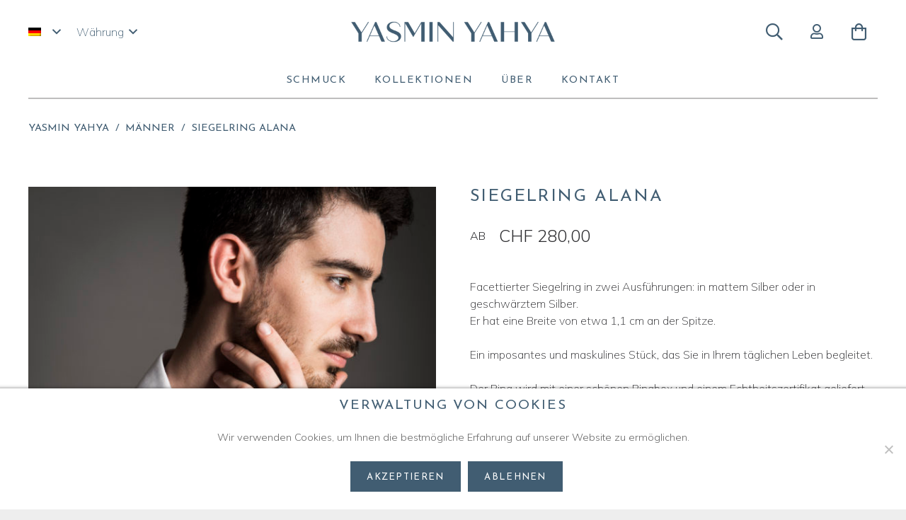

--- FILE ---
content_type: text/html; charset=UTF-8
request_url: https://www.yasminyahya.com/boutique/alana-de/bague-homme-alana-style-chevaliere-a-facettes-en-argent-ethique-mat-ou-noirci/
body_size: 52431
content:
<!DOCTYPE HTML><html lang="de-DE"><head><meta charset="UTF-8"><meta name='robots' content='index, follow, max-image-preview:large, max-snippet:-1, max-video-preview:-1' /><link rel="alternate" hreflang="fr" href="https://www.yasminyahya.com/fr/boutique/homme/bague-homme-alana-style-chevaliere-a-facettes-en-argent-ethique-mat-ou-noirci/" /><link rel="alternate" hreflang="de" href="https://www.yasminyahya.com/boutique/alana-de/bague-homme-alana-style-chevaliere-a-facettes-en-argent-ethique-mat-ou-noirci/" /><link rel="alternate" hreflang="x-default" href="https://www.yasminyahya.com/boutique/alana-de/bague-homme-alana-style-chevaliere-a-facettes-en-argent-ethique-mat-ou-noirci/" /><title>Siegelring ALANA - Yasmin Yahya</title><meta name="description" content="Boucles d&#039;oreilles longues FOREST en argent RJC, mat ou noirci. Des bijoux contemporains par la créatrice Yasmin Yahya, Rennes." /><link rel="canonical" href="https://www.yasminyahya.com/boutique/alana-de/bague-homme-alana-style-chevaliere-a-facettes-en-argent-ethique-mat-ou-noirci/" /><meta property="og:locale" content="de_DE" /><meta property="og:type" content="article" /><meta property="og:title" content="Siegelring ALANA - Yasmin Yahya" /><meta property="og:description" content="Boucles d&#039;oreilles longues FOREST en argent RJC, mat ou noirci. Des bijoux contemporains par la créatrice Yasmin Yahya, Rennes." /><meta property="og:url" content="https://www.yasminyahya.com/boutique/alana-de/bague-homme-alana-style-chevaliere-a-facettes-en-argent-ethique-mat-ou-noirci/" /><meta property="og:site_name" content="Yasmin Yahya" /><meta property="article:modified_time" content="2021-09-24T18:21:07+00:00" /><meta property="og:image" content="https://www.yasminyahya.com/wp-content/uploads/2020/03/YY-fev2020-carré-1500px_MLG-23.jpg" /><meta property="og:image:width" content="1500" /><meta property="og:image:height" content="1500" /><meta property="og:image:type" content="image/jpeg" /><meta name="twitter:card" content="summary_large_image" /><meta name="twitter:label1" content="Geschätzte Lesezeit" /><meta name="twitter:data1" content="1 Minute" /> <script type="application/ld+json" class="yoast-schema-graph">{"@context":"https://schema.org","@graph":[{"@type":"WebPage","@id":"https://www.yasminyahya.com/boutique/alana-de/bague-homme-alana-style-chevaliere-a-facettes-en-argent-ethique-mat-ou-noirci/","url":"https://www.yasminyahya.com/boutique/alana-de/bague-homme-alana-style-chevaliere-a-facettes-en-argent-ethique-mat-ou-noirci/","name":"Siegelring ALANA - Yasmin Yahya","isPartOf":{"@id":"https://www.yasminyahya.com/fr/#website"},"primaryImageOfPage":{"@id":"https://www.yasminyahya.com/boutique/alana-de/bague-homme-alana-style-chevaliere-a-facettes-en-argent-ethique-mat-ou-noirci/#primaryimage"},"image":{"@id":"https://www.yasminyahya.com/boutique/alana-de/bague-homme-alana-style-chevaliere-a-facettes-en-argent-ethique-mat-ou-noirci/#primaryimage"},"thumbnailUrl":"https://www.yasminyahya.com/wp-content/uploads/2020/03/YY-fev2020-carré-1500px_MLG-23.jpg","datePublished":"2020-02-05T15:59:03+00:00","dateModified":"2021-09-24T18:21:07+00:00","description":"Boucles d'oreilles longues FOREST en argent RJC, mat ou noirci. Des bijoux contemporains par la créatrice Yasmin Yahya, Rennes.","breadcrumb":{"@id":"https://www.yasminyahya.com/boutique/alana-de/bague-homme-alana-style-chevaliere-a-facettes-en-argent-ethique-mat-ou-noirci/#breadcrumb"},"inLanguage":"de-DE","potentialAction":[{"@type":"ReadAction","target":["https://www.yasminyahya.com/boutique/alana-de/bague-homme-alana-style-chevaliere-a-facettes-en-argent-ethique-mat-ou-noirci/"]}]},{"@type":"ImageObject","inLanguage":"de-DE","@id":"https://www.yasminyahya.com/boutique/alana-de/bague-homme-alana-style-chevaliere-a-facettes-en-argent-ethique-mat-ou-noirci/#primaryimage","url":"https://www.yasminyahya.com/wp-content/uploads/2020/03/YY-fev2020-carré-1500px_MLG-23.jpg","contentUrl":"https://www.yasminyahya.com/wp-content/uploads/2020/03/YY-fev2020-carré-1500px_MLG-23.jpg","width":1500,"height":1500},{"@type":"BreadcrumbList","@id":"https://www.yasminyahya.com/boutique/alana-de/bague-homme-alana-style-chevaliere-a-facettes-en-argent-ethique-mat-ou-noirci/#breadcrumb","itemListElement":[{"@type":"ListItem","position":1,"name":"Accueil","item":"https://www.yasminyahya.com/"},{"@type":"ListItem","position":2,"name":"Produits","item":"https://www.yasminyahya.com/fr/shop/"},{"@type":"ListItem","position":3,"name":"Siegelring ALANA"}]},{"@type":"WebSite","@id":"https://www.yasminyahya.com/fr/#website","url":"https://www.yasminyahya.com/fr/","name":"Yasmin Yahya","description":"Bijoux Contemporains","potentialAction":[{"@type":"SearchAction","target":{"@type":"EntryPoint","urlTemplate":"https://www.yasminyahya.com/fr/?s={search_term_string}"},"query-input":{"@type":"PropertyValueSpecification","valueRequired":true,"valueName":"search_term_string"}}],"inLanguage":"de-DE"}]}</script> <link rel='dns-prefetch' href='//fonts.googleapis.com' /><link rel="alternate" type="application/rss+xml" title="Yasmin Yahya &raquo; Feed" href="https://www.yasminyahya.com/feed/" /><link rel="alternate" type="application/rss+xml" title="Yasmin Yahya &raquo; Kommentar-Feed" href="https://www.yasminyahya.com/comments/feed/" /><meta name="viewport" content="width=device-width, initial-scale=1"><meta name="SKYPE_TOOLBAR" content="SKYPE_TOOLBAR_PARSER_COMPATIBLE"><meta name="theme-color" content="#f5f5f5"> <script>window._wpemojiSettings = {"baseUrl":"https:\/\/s.w.org\/images\/core\/emoji\/15.0.3\/72x72\/","ext":".png","svgUrl":"https:\/\/s.w.org\/images\/core\/emoji\/15.0.3\/svg\/","svgExt":".svg","source":{"concatemoji":"https:\/\/www.yasminyahya.com\/wp-includes\/js\/wp-emoji-release.min.js?ver=6.6.2"}};
/*! This file is auto-generated */
!function(i,n){var o,s,e;function c(e){try{var t={supportTests:e,timestamp:(new Date).valueOf()};sessionStorage.setItem(o,JSON.stringify(t))}catch(e){}}function p(e,t,n){e.clearRect(0,0,e.canvas.width,e.canvas.height),e.fillText(t,0,0);var t=new Uint32Array(e.getImageData(0,0,e.canvas.width,e.canvas.height).data),r=(e.clearRect(0,0,e.canvas.width,e.canvas.height),e.fillText(n,0,0),new Uint32Array(e.getImageData(0,0,e.canvas.width,e.canvas.height).data));return t.every(function(e,t){return e===r[t]})}function u(e,t,n){switch(t){case"flag":return n(e,"\ud83c\udff3\ufe0f\u200d\u26a7\ufe0f","\ud83c\udff3\ufe0f\u200b\u26a7\ufe0f")?!1:!n(e,"\ud83c\uddfa\ud83c\uddf3","\ud83c\uddfa\u200b\ud83c\uddf3")&&!n(e,"\ud83c\udff4\udb40\udc67\udb40\udc62\udb40\udc65\udb40\udc6e\udb40\udc67\udb40\udc7f","\ud83c\udff4\u200b\udb40\udc67\u200b\udb40\udc62\u200b\udb40\udc65\u200b\udb40\udc6e\u200b\udb40\udc67\u200b\udb40\udc7f");case"emoji":return!n(e,"\ud83d\udc26\u200d\u2b1b","\ud83d\udc26\u200b\u2b1b")}return!1}function f(e,t,n){var r="undefined"!=typeof WorkerGlobalScope&&self instanceof WorkerGlobalScope?new OffscreenCanvas(300,150):i.createElement("canvas"),a=r.getContext("2d",{willReadFrequently:!0}),o=(a.textBaseline="top",a.font="600 32px Arial",{});return e.forEach(function(e){o[e]=t(a,e,n)}),o}function t(e){var t=i.createElement("script");t.src=e,t.defer=!0,i.head.appendChild(t)}"undefined"!=typeof Promise&&(o="wpEmojiSettingsSupports",s=["flag","emoji"],n.supports={everything:!0,everythingExceptFlag:!0},e=new Promise(function(e){i.addEventListener("DOMContentLoaded",e,{once:!0})}),new Promise(function(t){var n=function(){try{var e=JSON.parse(sessionStorage.getItem(o));if("object"==typeof e&&"number"==typeof e.timestamp&&(new Date).valueOf()<e.timestamp+604800&&"object"==typeof e.supportTests)return e.supportTests}catch(e){}return null}();if(!n){if("undefined"!=typeof Worker&&"undefined"!=typeof OffscreenCanvas&&"undefined"!=typeof URL&&URL.createObjectURL&&"undefined"!=typeof Blob)try{var e="postMessage("+f.toString()+"("+[JSON.stringify(s),u.toString(),p.toString()].join(",")+"));",r=new Blob([e],{type:"text/javascript"}),a=new Worker(URL.createObjectURL(r),{name:"wpTestEmojiSupports"});return void(a.onmessage=function(e){c(n=e.data),a.terminate(),t(n)})}catch(e){}c(n=f(s,u,p))}t(n)}).then(function(e){for(var t in e)n.supports[t]=e[t],n.supports.everything=n.supports.everything&&n.supports[t],"flag"!==t&&(n.supports.everythingExceptFlag=n.supports.everythingExceptFlag&&n.supports[t]);n.supports.everythingExceptFlag=n.supports.everythingExceptFlag&&!n.supports.flag,n.DOMReady=!1,n.readyCallback=function(){n.DOMReady=!0}}).then(function(){return e}).then(function(){var e;n.supports.everything||(n.readyCallback(),(e=n.source||{}).concatemoji?t(e.concatemoji):e.wpemoji&&e.twemoji&&(t(e.twemoji),t(e.wpemoji)))}))}((window,document),window._wpemojiSettings);</script> <link data-optimized="1" rel='stylesheet' id='wc-stripe-blocks-checkout-style-css' href='https://www.yasminyahya.com/wp-content/litespeed/css/24ec11808c6251fe4fd228f822dbcd31.css?ver=9243c' media='all' /><style id='wp-emoji-styles-inline-css'>img.wp-smiley, img.emoji {
		display: inline !important;
		border: none !important;
		box-shadow: none !important;
		height: 1em !important;
		width: 1em !important;
		margin: 0 0.07em !important;
		vertical-align: -0.1em !important;
		background: none !important;
		padding: 0 !important;
	}</style><link data-optimized="1" rel='stylesheet' id='wpml-blocks-css' href='https://www.yasminyahya.com/wp-content/litespeed/css/7381f7c2bf06dfa9ad756696629321e1.css?ver=4763a' media='all' /><link data-optimized="1" rel='stylesheet' id='contact-form-7-css' href='https://www.yasminyahya.com/wp-content/litespeed/css/3a11bb59e2bc0c7a5d47b323c1129f8b.css?ver=75ede' media='all' /><link data-optimized="1" rel='stylesheet' id='cookie-notice-front-css' href='https://www.yasminyahya.com/wp-content/litespeed/css/ddac3c3e8a28e316965786adc30e963a.css?ver=6e287' media='all' /><link data-optimized="1" rel='stylesheet' id='wcml-vertical-list-0-css' href='https://www.yasminyahya.com/wp-content/litespeed/css/4e4c6365495fb53eb518d16a4f429c90.css?ver=0f076' media='all' /><link data-optimized="1" rel='stylesheet' id='photoswipe-css' href='https://www.yasminyahya.com/wp-content/litespeed/css/fa0ae83e90a3c52282fdfda51e4d9c21.css?ver=93286' media='all' /><link data-optimized="1" rel='stylesheet' id='photoswipe-default-skin-css' href='https://www.yasminyahya.com/wp-content/litespeed/css/e03db4f1ba2efc86b6ae34736be1ec70.css?ver=c7fb4' media='all' /><style id='woocommerce-inline-inline-css'>.woocommerce form .form-row .required { visibility: visible; }</style><link rel='stylesheet' id='us-fonts-css' href='https://fonts.googleapis.com/css?family=Open+Sans%3A400%2C700%7CMulish%3A300%2C600%2C200%2C700%7CJosefin+Sans%3A500%2C400%2C700&#038;display=swap&#038;ver=6.6.2' media='all' /><link data-optimized="1" rel='stylesheet' id='flexible-shipping-free-shipping-css' href='https://www.yasminyahya.com/wp-content/litespeed/css/a0348fdf44fd3f16a43727e14f3e84e8.css?ver=3d5a1' media='all' /><link data-optimized="1" rel='stylesheet' id='us-style-css' href='https://www.yasminyahya.com/wp-content/litespeed/css/c4f8e37e47fbfba6f04bb6aa22d8f152.css?ver=ff526' media='all' /><link data-optimized="1" rel='stylesheet' id='us-woocommerce-css' href='https://www.yasminyahya.com/wp-content/litespeed/css/10a2bd15c8fbdb3f7b598de1bad6e81e.css?ver=dc3fd' media='all' /><link data-optimized="1" rel='stylesheet' id='theme-style-css' href='https://www.yasminyahya.com/wp-content/litespeed/css/2a5e34f41408c63cf660bc8c087ee3af.css?ver=2d2d4' media='all' /> <script id="wpml-cookie-js-extra">var wpml_cookies = {"wp-wpml_current_language":{"value":"de","expires":1,"path":"\/"}};
var wpml_cookies = {"wp-wpml_current_language":{"value":"de","expires":1,"path":"\/"}};</script> <script data-optimized="1" src="https://www.yasminyahya.com/wp-content/litespeed/js/cfac6445d7766470ee6ae497ec808ed6.js?ver=5848e" id="wpml-cookie-js" defer data-wp-strategy="defer"></script> <script id="cookie-notice-front-js-before">var cnArgs = {"ajaxUrl":"https:\/\/www.yasminyahya.com\/wp-admin\/admin-ajax.php","nonce":"37f041441a","hideEffect":"fade","position":"bottom","onScroll":false,"onScrollOffset":100,"onClick":false,"cookieName":"cookie_notice_accepted","cookieTime":2592000,"cookieTimeRejected":2592000,"globalCookie":false,"redirection":false,"cache":true,"revokeCookies":false,"revokeCookiesOpt":"automatic"};</script> <script data-optimized="1" src="https://www.yasminyahya.com/wp-content/litespeed/js/1268fa41e0618a7591e3dc89e8361950.js?ver=bc061" id="cookie-notice-front-js"></script> <script src="https://www.yasminyahya.com/wp-includes/js/jquery/jquery.min.js?ver=3.7.1" id="jquery-core-js"></script> <script data-optimized="1" src="https://www.yasminyahya.com/wp-content/litespeed/js/785d275ec83988271c9c5f007e43d97e.js?ver=842d6" async id="tp-tools-js"></script> <script data-optimized="1" src="https://www.yasminyahya.com/wp-content/litespeed/js/0af0b4adfad6c5050916c497675f9d88.js?ver=c2e9d" async id="revmin-js"></script> <script data-optimized="1" src="https://www.yasminyahya.com/wp-content/litespeed/js/e751a2c7df398f7fe303c97e47a9c502.js?ver=48331" id="jquery-blockui-js" defer data-wp-strategy="defer"></script> <script id="wc-add-to-cart-js-extra">var wc_add_to_cart_params = {"ajax_url":"\/wp-admin\/admin-ajax.php","wc_ajax_url":"\/?wc-ajax=%%endpoint%%","i18n_view_cart":"Warenkorb anzeigen","cart_url":"https:\/\/www.yasminyahya.com\/warenkorb\/","is_cart":"","cart_redirect_after_add":"no"};</script> <script data-optimized="1" src="https://www.yasminyahya.com/wp-content/litespeed/js/d980cd2ed05d0a5bd737b0dafaa123ea.js?ver=dba64" id="wc-add-to-cart-js" defer data-wp-strategy="defer"></script> <script data-optimized="1" src="https://www.yasminyahya.com/wp-content/litespeed/js/6efa343ee416a1eabc04631db64cb833.js?ver=bba27" id="zoom-js" defer data-wp-strategy="defer"></script> <script data-optimized="1" src="https://www.yasminyahya.com/wp-content/litespeed/js/9aae66520857ece7fcf86596bba1b334.js?ver=71654" id="flexslider-js" defer data-wp-strategy="defer"></script> <script data-optimized="1" src="https://www.yasminyahya.com/wp-content/litespeed/js/c2b69085f426707ef1ccebbd596ff538.js?ver=29a0a" id="photoswipe-js" defer data-wp-strategy="defer"></script> <script data-optimized="1" src="https://www.yasminyahya.com/wp-content/litespeed/js/2f5799e4183ef90784abb132cdf241e6.js?ver=d5d58" id="photoswipe-ui-default-js" defer data-wp-strategy="defer"></script> <script id="wc-single-product-js-extra">var wc_single_product_params = {"i18n_required_rating_text":"Bitte w\u00e4hle eine Bewertung","review_rating_required":"yes","flexslider":{"rtl":false,"animation":"slide","smoothHeight":true,"directionNav":false,"controlNav":"thumbnails","slideshow":false,"animationSpeed":500,"animationLoop":false,"allowOneSlide":false},"zoom_enabled":"1","zoom_options":[],"photoswipe_enabled":"1","photoswipe_options":{"shareEl":false,"closeOnScroll":false,"history":false,"hideAnimationDuration":0,"showAnimationDuration":0},"flexslider_enabled":"1"};</script> <script data-optimized="1" src="https://www.yasminyahya.com/wp-content/litespeed/js/78b63cd702d5b6b159976116cf3fdb25.js?ver=2cb43" id="wc-single-product-js" defer data-wp-strategy="defer"></script> <script data-optimized="1" src="https://www.yasminyahya.com/wp-content/litespeed/js/10fd5e3610d33258b7b513d085165bb0.js?ver=9377b" id="js-cookie-js" defer data-wp-strategy="defer"></script> <script id="woocommerce-js-extra">var woocommerce_params = {"ajax_url":"\/wp-admin\/admin-ajax.php","wc_ajax_url":"\/?wc-ajax=%%endpoint%%"};</script> <script data-optimized="1" src="https://www.yasminyahya.com/wp-content/litespeed/js/f4481edbd5b6922e9e4f40c1933bb029.js?ver=6a340" id="woocommerce-js" defer data-wp-strategy="defer"></script> <script></script><link rel="https://api.w.org/" href="https://www.yasminyahya.com/wp-json/" /><link rel="alternate" title="JSON" type="application/json" href="https://www.yasminyahya.com/wp-json/wp/v2/product/9055" /><link rel="EditURI" type="application/rsd+xml" title="RSD" href="https://www.yasminyahya.com/xmlrpc.php?rsd" /><link rel='shortlink' href='https://www.yasminyahya.com/?p=9055' /><link rel="alternate" title="oEmbed (JSON)" type="application/json+oembed" href="https://www.yasminyahya.com/wp-json/oembed/1.0/embed?url=https%3A%2F%2Fwww.yasminyahya.com%2Fboutique%2Falana-de%2Fbague-homme-alana-style-chevaliere-a-facettes-en-argent-ethique-mat-ou-noirci%2F" /><link rel="alternate" title="oEmbed (XML)" type="text/xml+oembed" href="https://www.yasminyahya.com/wp-json/oembed/1.0/embed?url=https%3A%2F%2Fwww.yasminyahya.com%2Fboutique%2Falana-de%2Fbague-homme-alana-style-chevaliere-a-facettes-en-argent-ethique-mat-ou-noirci%2F&#038;format=xml" /><meta name="generator" content="WPML ver:4.6.13 stt:4,3;" /> <script>document.documentElement.className = document.documentElement.className.replace('no-js', 'js');</script> <style>.no-js img.lazyload {
				display: none;
			}

			figure.wp-block-image img.lazyloading {
				min-width: 150px;
			}

						.lazyload, .lazyloading {
				opacity: 0;
			}

			.lazyloaded {
				opacity: 1;
				transition: opacity 400ms;
				transition-delay: 0ms;
			}</style> <script id="us_add_no_touch">if ( ! /Android|webOS|iPhone|iPad|iPod|BlackBerry|IEMobile|Opera Mini/i.test( navigator.userAgent ) ) {
				document.documentElement.classList.add( "no-touch" );
			}</script> <script id="us_color_scheme_switch_class">if ( document.cookie.includes( "us_color_scheme_switch_is_on=true" ) ) {
				document.documentElement.classList.add( "us-color-scheme-on" );
			}</script> <noscript><style>.woocommerce-product-gallery{ opacity: 1 !important; }</style></noscript>
 <script type='text/javascript'>!function(f,b,e,v,n,t,s){if(f.fbq)return;n=f.fbq=function(){n.callMethod?
n.callMethod.apply(n,arguments):n.queue.push(arguments)};if(!f._fbq)f._fbq=n;
n.push=n;n.loaded=!0;n.version='2.0';n.queue=[];t=b.createElement(e);t.async=!0;
t.src=v;s=b.getElementsByTagName(e)[0];s.parentNode.insertBefore(t,s)}(window,
document,'script','https://connect.facebook.net/en_US/fbevents.js?v=next');</script>  <script type='text/javascript'>var url = window.location.origin + '?ob=open-bridge';
        fbq('set', 'openbridge', '821513878635137', url);</script> <script type='text/javascript'>fbq('init', '821513878635137', {}, {
    "agent": "wordpress-6.6.2-4.0.1"
})</script><script type='text/javascript'>fbq('track', 'PageView', []);</script> 
<noscript>
<img height="1" width="1" style="display:none" alt="fbpx"
src="https://www.facebook.com/tr?id=821513878635137&ev=PageView&noscript=1" />
</noscript>
 <script  type="text/javascript">!function(f,b,e,v,n,t,s){if(f.fbq)return;n=f.fbq=function(){n.callMethod?
					n.callMethod.apply(n,arguments):n.queue.push(arguments)};if(!f._fbq)f._fbq=n;
					n.push=n;n.loaded=!0;n.version='2.0';n.queue=[];t=b.createElement(e);t.async=!0;
					t.src=v;s=b.getElementsByTagName(e)[0];s.parentNode.insertBefore(t,s)}(window,
					document,'script','https://connect.facebook.net/en_US/fbevents.js');</script>  <script  type="text/javascript">fbq('init', '786992455422704', {}, {
    "agent": "woocommerce-9.3.3-3.2.10"
});

				fbq( 'track', 'PageView', {
    "source": "woocommerce",
    "version": "9.3.3",
    "pluginVersion": "3.2.10"
} );

				document.addEventListener( 'DOMContentLoaded', function() {
					// Insert placeholder for events injected when a product is added to the cart through AJAX.
					document.body.insertAdjacentHTML( 'beforeend', '<div class=\"wc-facebook-pixel-event-placeholder\"></div>' );
				}, false );</script> <meta name="generator" content="Powered by WPBakery Page Builder - drag and drop page builder for WordPress."/><meta name="generator" content="Powered by Slider Revolution 6.7.20 - responsive, Mobile-Friendly Slider Plugin for WordPress with comfortable drag and drop interface." /><style id='wp-fonts-local'>@font-face{font-family:Inter;font-style:normal;font-weight:300 900;font-display:fallback;src:url('https://www.yasminyahya.com/wp-content/plugins/woocommerce/assets/fonts/Inter-VariableFont_slnt,wght.woff2') format('woff2');font-stretch:normal;}
@font-face{font-family:Cardo;font-style:normal;font-weight:400;font-display:fallback;src:url('https://www.yasminyahya.com/wp-content/plugins/woocommerce/assets/fonts/cardo_normal_400.woff2') format('woff2');}</style><link rel="icon" href="https://www.yasminyahya.com/wp-content/uploads/2021/07/yasmin-yahya-favicon-150x150.png" sizes="32x32" /><link rel="icon" href="https://www.yasminyahya.com/wp-content/uploads/2021/07/yasmin-yahya-favicon-300x300.png" sizes="192x192" /><link rel="apple-touch-icon" href="https://www.yasminyahya.com/wp-content/uploads/2021/07/yasmin-yahya-favicon-300x300.png" /><meta name="msapplication-TileImage" content="https://www.yasminyahya.com/wp-content/uploads/2021/07/yasmin-yahya-favicon-300x300.png" /> <script>function setREVStartSize(e){
			//window.requestAnimationFrame(function() {
				window.RSIW = window.RSIW===undefined ? window.innerWidth : window.RSIW;
				window.RSIH = window.RSIH===undefined ? window.innerHeight : window.RSIH;
				try {
					var pw = document.getElementById(e.c).parentNode.offsetWidth,
						newh;
					pw = pw===0 || isNaN(pw) || (e.l=="fullwidth" || e.layout=="fullwidth") ? window.RSIW : pw;
					e.tabw = e.tabw===undefined ? 0 : parseInt(e.tabw);
					e.thumbw = e.thumbw===undefined ? 0 : parseInt(e.thumbw);
					e.tabh = e.tabh===undefined ? 0 : parseInt(e.tabh);
					e.thumbh = e.thumbh===undefined ? 0 : parseInt(e.thumbh);
					e.tabhide = e.tabhide===undefined ? 0 : parseInt(e.tabhide);
					e.thumbhide = e.thumbhide===undefined ? 0 : parseInt(e.thumbhide);
					e.mh = e.mh===undefined || e.mh=="" || e.mh==="auto" ? 0 : parseInt(e.mh,0);
					if(e.layout==="fullscreen" || e.l==="fullscreen")
						newh = Math.max(e.mh,window.RSIH);
					else{
						e.gw = Array.isArray(e.gw) ? e.gw : [e.gw];
						for (var i in e.rl) if (e.gw[i]===undefined || e.gw[i]===0) e.gw[i] = e.gw[i-1];
						e.gh = e.el===undefined || e.el==="" || (Array.isArray(e.el) && e.el.length==0)? e.gh : e.el;
						e.gh = Array.isArray(e.gh) ? e.gh : [e.gh];
						for (var i in e.rl) if (e.gh[i]===undefined || e.gh[i]===0) e.gh[i] = e.gh[i-1];
											
						var nl = new Array(e.rl.length),
							ix = 0,
							sl;
						e.tabw = e.tabhide>=pw ? 0 : e.tabw;
						e.thumbw = e.thumbhide>=pw ? 0 : e.thumbw;
						e.tabh = e.tabhide>=pw ? 0 : e.tabh;
						e.thumbh = e.thumbhide>=pw ? 0 : e.thumbh;
						for (var i in e.rl) nl[i] = e.rl[i]<window.RSIW ? 0 : e.rl[i];
						sl = nl[0];
						for (var i in nl) if (sl>nl[i] && nl[i]>0) { sl = nl[i]; ix=i;}
						var m = pw>(e.gw[ix]+e.tabw+e.thumbw) ? 1 : (pw-(e.tabw+e.thumbw)) / (e.gw[ix]);
						newh =  (e.gh[ix] * m) + (e.tabh + e.thumbh);
					}
					var el = document.getElementById(e.c);
					if (el!==null && el) el.style.height = newh+"px";
					el = document.getElementById(e.c+"_wrapper");
					if (el!==null && el) {
						el.style.height = newh+"px";
						el.style.display = "block";
					}
				} catch(e){
					console.log("Failure at Presize of Slider:" + e)
				}
			//});
		  };</script> <noscript><style>.wpb_animate_when_almost_visible { opacity: 1; }</style></noscript><style id="us-icon-fonts">@font-face{font-display:block;font-style:normal;font-family:"fontawesome";font-weight:900;src:url("https://www.yasminyahya.com/wp-content/themes/Impreza/fonts/fa-solid-900.woff2?ver=8.29") format("woff2")}.fas{font-family:"fontawesome";font-weight:900}@font-face{font-display:block;font-style:normal;font-family:"fontawesome";font-weight:400;src:url("https://www.yasminyahya.com/wp-content/themes/Impreza/fonts/fa-regular-400.woff2?ver=8.29") format("woff2")}.far{font-family:"fontawesome";font-weight:400}@font-face{font-display:block;font-style:normal;font-family:"fontawesome";font-weight:300;src:url("https://www.yasminyahya.com/wp-content/themes/Impreza/fonts/fa-light-300.woff2?ver=8.29") format("woff2")}.fal{font-family:"fontawesome";font-weight:300}@font-face{font-display:block;font-style:normal;font-family:"Font Awesome 5 Duotone";font-weight:900;src:url("https://www.yasminyahya.com/wp-content/themes/Impreza/fonts/fa-duotone-900.woff2?ver=8.29") format("woff2")}.fad{font-family:"Font Awesome 5 Duotone";font-weight:900}.fad{position:relative}.fad:before{position:absolute}.fad:after{opacity:0.4}@font-face{font-display:block;font-style:normal;font-family:"Font Awesome 5 Brands";font-weight:400;src:url("https://www.yasminyahya.com/wp-content/themes/Impreza/fonts/fa-brands-400.woff2?ver=8.29") format("woff2")}.fab{font-family:"Font Awesome 5 Brands";font-weight:400}@font-face{font-display:block;font-style:normal;font-family:"Material Icons";font-weight:400;src:url("https://www.yasminyahya.com/wp-content/themes/Impreza/fonts/material-icons.woff2?ver=8.29") format("woff2")}.material-icons{font-family:"Material Icons";font-weight:400}</style><style id="us-theme-options-css">:root{--color-header-middle-bg:#ffffff;--color-header-middle-bg-grad:#ffffff;--color-header-middle-text:#415d72;--color-header-middle-text-hover:#2c2c2f;--color-header-transparent-bg:transparent;--color-header-transparent-bg-grad:transparent;--color-header-transparent-text:#ffffff;--color-header-transparent-text-hover:#415d72;--color-chrome-toolbar:#f5f5f5;--color-chrome-toolbar-grad:#f5f5f5;--color-header-top-bg:#ffffff;--color-header-top-bg-grad:#ffffff;--color-header-top-text:#2c2c2f;--color-header-top-text-hover:#415d72;--color-header-top-transparent-bg:rgba(0,0,0,0.2);--color-header-top-transparent-bg-grad:rgba(0,0,0,0.2);--color-header-top-transparent-text:rgba(255,255,255,0.66);--color-header-top-transparent-text-hover:#ffffff;--color-content-bg:#ffffff;--color-content-bg-grad:#ffffff;--color-content-bg-alt:#f5f6f8;--color-content-bg-alt-grad:#f5f6f8;--color-content-border:#e8e8e8;--color-content-heading:#415d72;--color-content-heading-grad:#415d72;--color-content-text:#2c2c2f;--color-content-link:#2c2c2f;--color-content-link-hover:#cbb888;--color-content-primary:#415d72;--color-content-primary-grad:#415d72;--color-content-secondary:#cbb888;--color-content-secondary-grad:#cbb888;--color-content-faded:#999999;--color-content-overlay:rgba(0,0,0,0.75);--color-content-overlay-grad:rgba(0,0,0,0.75);--color-alt-content-bg:#f5f5f5;--color-alt-content-bg-grad:#f5f5f5;--color-alt-content-bg-alt:#ffffff;--color-alt-content-bg-alt-grad:#ffffff;--color-alt-content-border:#dddddd;--color-alt-content-heading:#333333;--color-alt-content-heading-grad:#333333;--color-alt-content-text:#666666;--color-alt-content-link:#e95095;--color-alt-content-link-hover:#7049ba;--color-alt-content-primary:#e95095;--color-alt-content-primary-grad:#e95095;--color-alt-content-secondary:#7049ba;--color-alt-content-secondary-grad:#7049ba;--color-alt-content-faded:#999999;--color-alt-content-overlay:#e95095;--color-alt-content-overlay-grad:linear-gradient(135deg,#e95095,rgba(233,80,149,0.75));--color-footer-bg:#ffffff;--color-footer-bg-grad:#ffffff;--color-footer-bg-alt:#1a1a1a;--color-footer-bg-alt-grad:#1a1a1a;--color-footer-border:rgba(41,37,37,0.55);--color-footer-heading:#415d72;--color-footer-heading-grad:#415d72;--color-footer-text:#2c2c2f;--color-footer-link:#2c2c2f;--color-footer-link-hover:#415d72;--color-subfooter-bg:#af8b84;--color-subfooter-bg-grad:#af8b84;--color-subfooter-bg-alt:#222222;--color-subfooter-bg-alt-grad:#222222;--color-subfooter-border:#282828;--color-subfooter-text:#ffffff;--color-subfooter-link:#cccccc;--color-subfooter-link-hover:#ffffff;--color-content-primary-faded:rgba(65,93,114,0.15);--box-shadow:0 5px 15px rgba(0,0,0,.15);--box-shadow-up:0 -5px 15px rgba(0,0,0,.15);--site-canvas-width:1300px;--site-content-width:1200px;--text-block-margin-bottom:1.5rem;--inputs-font-size:1rem;--inputs-height:2.8rem;--inputs-padding:0.8rem;--inputs-border-width:1px;--inputs-text-color:#415d72}:root{--font-family:Mulish,sans-serif;--font-size:16px;--line-height:24px;--font-weight:200;--bold-font-weight:700;--h1-font-family:"Josefin Sans";--h1-font-size:1.7rem;--h1-line-height:1.4;--h1-font-weight:400;--h1-bold-font-weight:700;--h1-text-transform:uppercase;--h1-font-style:normal;--h1-letter-spacing:0.1em;--h1-margin-bottom:1.5rem;--h2-font-family:var(--h1-font-family);--h2-font-size:1.7rem;--h2-line-height:1.4;--h2-font-weight:var(--h1-font-weight);--h2-bold-font-weight:var(--h1-bold-font-weight);--h2-text-transform:var(--h1-text-transform);--h2-font-style:var(--h1-font-style);--h2-letter-spacing:0.1em;--h2-margin-bottom:1.5rem;--h3-font-family:var(--h1-font-family);--h3-font-size:1.5rem;--h3-line-height:1.4;--h3-font-weight:var(--h1-font-weight);--h3-bold-font-weight:var(--h1-bold-font-weight);--h3-text-transform:var(--h1-text-transform);--h3-font-style:var(--h1-font-style);--h3-letter-spacing:0.1em;--h3-margin-bottom:1.5rem;--h4-font-family:var(--h1-font-family);--h4-font-size:24px;--h4-line-height:1.4;--h4-font-weight:var(--h1-font-weight);--h4-bold-font-weight:var(--h1-bold-font-weight);--h4-text-transform:var(--h1-text-transform);--h4-font-style:var(--h1-font-style);--h4-letter-spacing:0.1em;--h4-margin-bottom:1.5rem;--h5-font-family:var(--h1-font-family);--h5-font-size:20px;--h5-line-height:1.4;--h5-font-weight:var(--h1-font-weight);--h5-bold-font-weight:var(--h1-bold-font-weight);--h5-text-transform:var(--h1-text-transform);--h5-font-style:var(--h1-font-style);--h5-letter-spacing:0.1em;--h5-margin-bottom:1.5rem;--h6-font-family:var(--h1-font-family);--h6-font-size:18px;--h6-line-height:1.4;--h6-font-weight:var(--h1-font-weight);--h6-bold-font-weight:var(--h1-bold-font-weight);--h6-text-transform:var(--h1-text-transform);--h6-font-style:var(--h1-font-style);--h6-letter-spacing:0.1em;--h6-margin-bottom:1.5rem}@media (max-width:600px){:root{--line-height:28px;--h4-font-size:22px}}h1{font-family:var(--h1-font-family,inherit);font-weight:var(--h1-font-weight,inherit);font-size:var(--h1-font-size,inherit);font-style:var(--h1-font-style,inherit);line-height:var(--h1-line-height,1.4);letter-spacing:var(--h1-letter-spacing,inherit);text-transform:var(--h1-text-transform,inherit);margin-bottom:var(--h1-margin-bottom,1.5rem)}h1>strong{font-weight:var(--h1-bold-font-weight,bold)}h2{font-family:var(--h2-font-family,inherit);font-weight:var(--h2-font-weight,inherit);font-size:var(--h2-font-size,inherit);font-style:var(--h2-font-style,inherit);line-height:var(--h2-line-height,1.4);letter-spacing:var(--h2-letter-spacing,inherit);text-transform:var(--h2-text-transform,inherit);margin-bottom:var(--h2-margin-bottom,1.5rem)}h2>strong{font-weight:var(--h2-bold-font-weight,bold)}h3{font-family:var(--h3-font-family,inherit);font-weight:var(--h3-font-weight,inherit);font-size:var(--h3-font-size,inherit);font-style:var(--h3-font-style,inherit);line-height:var(--h3-line-height,1.4);letter-spacing:var(--h3-letter-spacing,inherit);text-transform:var(--h3-text-transform,inherit);margin-bottom:var(--h3-margin-bottom,1.5rem)}h3>strong{font-weight:var(--h3-bold-font-weight,bold)}h4{font-family:var(--h4-font-family,inherit);font-weight:var(--h4-font-weight,inherit);font-size:var(--h4-font-size,inherit);font-style:var(--h4-font-style,inherit);line-height:var(--h4-line-height,1.4);letter-spacing:var(--h4-letter-spacing,inherit);text-transform:var(--h4-text-transform,inherit);margin-bottom:var(--h4-margin-bottom,1.5rem)}h4>strong{font-weight:var(--h4-bold-font-weight,bold)}h5{font-family:var(--h5-font-family,inherit);font-weight:var(--h5-font-weight,inherit);font-size:var(--h5-font-size,inherit);font-style:var(--h5-font-style,inherit);line-height:var(--h5-line-height,1.4);letter-spacing:var(--h5-letter-spacing,inherit);text-transform:var(--h5-text-transform,inherit);margin-bottom:var(--h5-margin-bottom,1.5rem)}h5>strong{font-weight:var(--h5-bold-font-weight,bold)}h6{font-family:var(--h6-font-family,inherit);font-weight:var(--h6-font-weight,inherit);font-size:var(--h6-font-size,inherit);font-style:var(--h6-font-style,inherit);line-height:var(--h6-line-height,1.4);letter-spacing:var(--h6-letter-spacing,inherit);text-transform:var(--h6-text-transform,inherit);margin-bottom:var(--h6-margin-bottom,1.5rem)}h6>strong{font-weight:var(--h6-bold-font-weight,bold)}body{background:#eeeeee}@media (max-width:1280px){.l-main .aligncenter{max-width:calc(100vw - 5rem)}}@media (min-width:1281px){body.usb_preview .hide_on_default{opacity:0.25!important}.vc_hidden-lg,body:not(.usb_preview) .hide_on_default{display:none!important}.default_align_left{text-align:left;justify-content:flex-start}.default_align_right{text-align:right;justify-content:flex-end}.default_align_center{text-align:center;justify-content:center}.w-hwrapper.default_align_center>*{margin-left:calc( var(--hwrapper-gap,1.2rem) / 2 );margin-right:calc( var(--hwrapper-gap,1.2rem) / 2 )}.default_align_justify{justify-content:space-between}.w-hwrapper>.default_align_justify,.default_align_justify>.w-btn{width:100%}}@media (min-width:1025px) and (max-width:1280px){body.usb_preview .hide_on_laptops{opacity:0.25!important}.vc_hidden-md,body:not(.usb_preview) .hide_on_laptops{display:none!important}.laptops_align_left{text-align:left;justify-content:flex-start}.laptops_align_right{text-align:right;justify-content:flex-end}.laptops_align_center{text-align:center;justify-content:center}.w-hwrapper.laptops_align_center>*{margin-left:calc( var(--hwrapper-gap,1.2rem) / 2 );margin-right:calc( var(--hwrapper-gap,1.2rem) / 2 )}.laptops_align_justify{justify-content:space-between}.w-hwrapper>.laptops_align_justify,.laptops_align_justify>.w-btn{width:100%}.g-cols.via_grid[style*="--laptops-gap"]{grid-gap:var(--laptops-gap,3rem)}}@media (min-width:601px) and (max-width:1024px){body.usb_preview .hide_on_tablets{opacity:0.25!important}.vc_hidden-sm,body:not(.usb_preview) .hide_on_tablets{display:none!important}.tablets_align_left{text-align:left;justify-content:flex-start}.tablets_align_right{text-align:right;justify-content:flex-end}.tablets_align_center{text-align:center;justify-content:center}.w-hwrapper.tablets_align_center>*{margin-left:calc( var(--hwrapper-gap,1.2rem) / 2 );margin-right:calc( var(--hwrapper-gap,1.2rem) / 2 )}.tablets_align_justify{justify-content:space-between}.w-hwrapper>.tablets_align_justify,.tablets_align_justify>.w-btn{width:100%}.g-cols.via_grid[style*="--tablets-gap"]{grid-gap:var(--tablets-gap,3rem)}}@media (max-width:600px){body.usb_preview .hide_on_mobiles{opacity:0.25!important}.vc_hidden-xs,body:not(.usb_preview) .hide_on_mobiles{display:none!important}.mobiles_align_left{text-align:left;justify-content:flex-start}.mobiles_align_right{text-align:right;justify-content:flex-end}.mobiles_align_center{text-align:center;justify-content:center}.w-hwrapper.mobiles_align_center>*{margin-left:calc( var(--hwrapper-gap,1.2rem) / 2 );margin-right:calc( var(--hwrapper-gap,1.2rem) / 2 )}.mobiles_align_justify{justify-content:space-between}.w-hwrapper>.mobiles_align_justify,.mobiles_align_justify>.w-btn{width:100%}.w-hwrapper.stack_on_mobiles{display:block}.w-hwrapper.stack_on_mobiles>:not(script){display:block;margin:0 0 var(--hwrapper-gap,1.2rem)}.w-hwrapper.stack_on_mobiles>:last-child{margin-bottom:0}.g-cols.via_grid[style*="--mobiles-gap"]{grid-gap:var(--mobiles-gap,1.5rem)}}@media (max-width:600px){.g-cols.type_default>div[class*="vc_col-xs-"]{margin-top:1rem;margin-bottom:1rem}.g-cols>div:not([class*="vc_col-xs-"]){width:100%;margin:0 0 1.5rem}.g-cols.reversed>div:last-of-type{order:-1}.g-cols.type_boxes>div,.g-cols.reversed>div:first-child,.g-cols:not(.reversed)>div:last-child,.g-cols>div.has_bg_color{margin-bottom:0}.vc_col-xs-1{width:8.3333%}.vc_col-xs-2{width:16.6666%}.vc_col-xs-1\/5{width:20%}.vc_col-xs-3{width:25%}.vc_col-xs-4{width:33.3333%}.vc_col-xs-2\/5{width:40%}.vc_col-xs-5{width:41.6666%}.vc_col-xs-6{width:50%}.vc_col-xs-7{width:58.3333%}.vc_col-xs-3\/5{width:60%}.vc_col-xs-8{width:66.6666%}.vc_col-xs-9{width:75%}.vc_col-xs-4\/5{width:80%}.vc_col-xs-10{width:83.3333%}.vc_col-xs-11{width:91.6666%}.vc_col-xs-12{width:100%}.vc_col-xs-offset-0{margin-left:0}.vc_col-xs-offset-1{margin-left:8.3333%}.vc_col-xs-offset-2{margin-left:16.6666%}.vc_col-xs-offset-1\/5{margin-left:20%}.vc_col-xs-offset-3{margin-left:25%}.vc_col-xs-offset-4{margin-left:33.3333%}.vc_col-xs-offset-2\/5{margin-left:40%}.vc_col-xs-offset-5{margin-left:41.6666%}.vc_col-xs-offset-6{margin-left:50%}.vc_col-xs-offset-7{margin-left:58.3333%}.vc_col-xs-offset-3\/5{margin-left:60%}.vc_col-xs-offset-8{margin-left:66.6666%}.vc_col-xs-offset-9{margin-left:75%}.vc_col-xs-offset-4\/5{margin-left:80%}.vc_col-xs-offset-10{margin-left:83.3333%}.vc_col-xs-offset-11{margin-left:91.6666%}.vc_col-xs-offset-12{margin-left:100%}}@media (min-width:601px){.vc_col-sm-1{width:8.3333%}.vc_col-sm-2{width:16.6666%}.vc_col-sm-1\/5{width:20%}.vc_col-sm-3{width:25%}.vc_col-sm-4{width:33.3333%}.vc_col-sm-2\/5{width:40%}.vc_col-sm-5{width:41.6666%}.vc_col-sm-6{width:50%}.vc_col-sm-7{width:58.3333%}.vc_col-sm-3\/5{width:60%}.vc_col-sm-8{width:66.6666%}.vc_col-sm-9{width:75%}.vc_col-sm-4\/5{width:80%}.vc_col-sm-10{width:83.3333%}.vc_col-sm-11{width:91.6666%}.vc_col-sm-12{width:100%}.vc_col-sm-offset-0{margin-left:0}.vc_col-sm-offset-1{margin-left:8.3333%}.vc_col-sm-offset-2{margin-left:16.6666%}.vc_col-sm-offset-1\/5{margin-left:20%}.vc_col-sm-offset-3{margin-left:25%}.vc_col-sm-offset-4{margin-left:33.3333%}.vc_col-sm-offset-2\/5{margin-left:40%}.vc_col-sm-offset-5{margin-left:41.6666%}.vc_col-sm-offset-6{margin-left:50%}.vc_col-sm-offset-7{margin-left:58.3333%}.vc_col-sm-offset-3\/5{margin-left:60%}.vc_col-sm-offset-8{margin-left:66.6666%}.vc_col-sm-offset-9{margin-left:75%}.vc_col-sm-offset-4\/5{margin-left:80%}.vc_col-sm-offset-10{margin-left:83.3333%}.vc_col-sm-offset-11{margin-left:91.6666%}.vc_col-sm-offset-12{margin-left:100%}}@media (min-width:1025px){.vc_col-md-1{width:8.3333%}.vc_col-md-2{width:16.6666%}.vc_col-md-1\/5{width:20%}.vc_col-md-3{width:25%}.vc_col-md-4{width:33.3333%}.vc_col-md-2\/5{width:40%}.vc_col-md-5{width:41.6666%}.vc_col-md-6{width:50%}.vc_col-md-7{width:58.3333%}.vc_col-md-3\/5{width:60%}.vc_col-md-8{width:66.6666%}.vc_col-md-9{width:75%}.vc_col-md-4\/5{width:80%}.vc_col-md-10{width:83.3333%}.vc_col-md-11{width:91.6666%}.vc_col-md-12{width:100%}.vc_col-md-offset-0{margin-left:0}.vc_col-md-offset-1{margin-left:8.3333%}.vc_col-md-offset-2{margin-left:16.6666%}.vc_col-md-offset-1\/5{margin-left:20%}.vc_col-md-offset-3{margin-left:25%}.vc_col-md-offset-4{margin-left:33.3333%}.vc_col-md-offset-2\/5{margin-left:40%}.vc_col-md-offset-5{margin-left:41.6666%}.vc_col-md-offset-6{margin-left:50%}.vc_col-md-offset-7{margin-left:58.3333%}.vc_col-md-offset-3\/5{margin-left:60%}.vc_col-md-offset-8{margin-left:66.6666%}.vc_col-md-offset-9{margin-left:75%}.vc_col-md-offset-4\/5{margin-left:80%}.vc_col-md-offset-10{margin-left:83.3333%}.vc_col-md-offset-11{margin-left:91.6666%}.vc_col-md-offset-12{margin-left:100%}}@media (min-width:1281px){.vc_col-lg-1{width:8.3333%}.vc_col-lg-2{width:16.6666%}.vc_col-lg-1\/5{width:20%}.vc_col-lg-3{width:25%}.vc_col-lg-4{width:33.3333%}.vc_col-lg-2\/5{width:40%}.vc_col-lg-5{width:41.6666%}.vc_col-lg-6{width:50%}.vc_col-lg-7{width:58.3333%}.vc_col-lg-3\/5{width:60%}.vc_col-lg-8{width:66.6666%}.vc_col-lg-9{width:75%}.vc_col-lg-4\/5{width:80%}.vc_col-lg-10{width:83.3333%}.vc_col-lg-11{width:91.6666%}.vc_col-lg-12{width:100%}.vc_col-lg-offset-0{margin-left:0}.vc_col-lg-offset-1{margin-left:8.3333%}.vc_col-lg-offset-2{margin-left:16.6666%}.vc_col-lg-offset-1\/5{margin-left:20%}.vc_col-lg-offset-3{margin-left:25%}.vc_col-lg-offset-4{margin-left:33.3333%}.vc_col-lg-offset-2\/5{margin-left:40%}.vc_col-lg-offset-5{margin-left:41.6666%}.vc_col-lg-offset-6{margin-left:50%}.vc_col-lg-offset-7{margin-left:58.3333%}.vc_col-lg-offset-3\/5{margin-left:60%}.vc_col-lg-offset-8{margin-left:66.6666%}.vc_col-lg-offset-9{margin-left:75%}.vc_col-lg-offset-4\/5{margin-left:80%}.vc_col-lg-offset-10{margin-left:83.3333%}.vc_col-lg-offset-11{margin-left:91.6666%}.vc_col-lg-offset-12{margin-left:100%}}@media (min-width:601px) and (max-width:1024px){.g-cols.via_flex.type_default>div[class*="vc_col-md-"],.g-cols.via_flex.type_default>div[class*="vc_col-lg-"]{margin-top:1rem;margin-bottom:1rem}}@media (min-width:1025px) and (max-width:1280px){.g-cols.via_flex.type_default>div[class*="vc_col-lg-"]{margin-top:1rem;margin-bottom:1rem}}@media (max-width:767px){.l-canvas{overflow:hidden}.g-cols.stacking_default.reversed>div:last-of-type{order:-1}.g-cols.stacking_default.via_flex>div:not([class*="vc_col-xs"]){width:100%;margin:0 0 1.5rem}.g-cols.stacking_default.via_grid.mobiles-cols_1{grid-template-columns:100%}.g-cols.stacking_default.via_flex.type_boxes>div,.g-cols.stacking_default.via_flex.reversed>div:first-child,.g-cols.stacking_default.via_flex:not(.reversed)>div:last-child,.g-cols.stacking_default.via_flex>div.has_bg_color{margin-bottom:0}.g-cols.stacking_default.via_flex.type_default>.wpb_column.stretched{margin-left:-1rem;margin-right:-1rem}.g-cols.stacking_default.via_grid.mobiles-cols_1>.wpb_column.stretched,.g-cols.stacking_default.via_flex.type_boxes>.wpb_column.stretched{margin-left:-2.5rem;margin-right:-2.5rem;width:auto}.vc_column-inner.type_sticky>.wpb_wrapper,.vc_column_container.type_sticky>.vc_column-inner{top:0!important}}@media (min-width:768px){body:not(.rtl) .l-section.for_sidebar.at_left>div>.l-sidebar,.rtl .l-section.for_sidebar.at_right>div>.l-sidebar{order:-1}.vc_column_container.type_sticky>.vc_column-inner,.vc_column-inner.type_sticky>.wpb_wrapper{position:-webkit-sticky;position:sticky}.l-section.type_sticky{position:-webkit-sticky;position:sticky;top:0;z-index:11;transition:top 0.3s cubic-bezier(.78,.13,.15,.86) 0.1s}.header_hor .l-header.post_fixed.sticky_auto_hide{z-index:12}.admin-bar .l-section.type_sticky{top:32px}.l-section.type_sticky>.l-section-h{transition:padding-top 0.3s}.header_hor .l-header.pos_fixed:not(.down)~.l-main .l-section.type_sticky:not(:first-of-type){top:var(--header-sticky-height)}.admin-bar.header_hor .l-header.pos_fixed:not(.down)~.l-main .l-section.type_sticky:not(:first-of-type){top:calc( var(--header-sticky-height) + 32px )}.header_hor .l-header.pos_fixed.sticky:not(.down)~.l-main .l-section.type_sticky:first-of-type>.l-section-h{padding-top:var(--header-sticky-height)}.header_hor.headerinpos_bottom .l-header.pos_fixed.sticky:not(.down)~.l-main .l-section.type_sticky:first-of-type>.l-section-h{padding-bottom:var(--header-sticky-height)!important}}@media screen and (min-width:1280px){.g-cols.via_flex.type_default>.wpb_column.stretched:first-of-type{margin-left:min( calc( var(--site-content-width) / 2 + 0px / 2 + 1.5rem - 50vw),-1rem )}.g-cols.via_flex.type_default>.wpb_column.stretched:last-of-type{margin-right:min( calc( var(--site-content-width) / 2 + 0px / 2 + 1.5rem - 50vw),-1rem )}.l-main .alignfull, .w-separator.width_screen,.g-cols.via_grid>.wpb_column.stretched:first-of-type,.g-cols.via_flex.type_boxes>.wpb_column.stretched:first-of-type{margin-left:min( calc( var(--site-content-width) / 2 + 0px / 2 - 50vw ),-2.5rem )}.l-main .alignfull, .w-separator.width_screen,.g-cols.via_grid>.wpb_column.stretched:last-of-type,.g-cols.via_flex.type_boxes>.wpb_column.stretched:last-of-type{margin-right:min( calc( var(--site-content-width) / 2 + 0px / 2 - 50vw ),-2.5rem )}}@media (max-width:600px){.w-form-row.for_submit[style*=btn-size-mobiles] .w-btn{font-size:var(--btn-size-mobiles)!important}}a,button,input[type=submit],.ui-slider-handle{outline:none!important}.w-toplink,.w-header-show{background:rgba(0,0,0,0.3)}.no-touch .w-toplink.active:hover,.no-touch .w-header-show:hover{background:var(--color-content-primary-grad)}button[type=submit]:not(.w-btn),input[type=submit]:not(.w-btn),.woocommerce .button,.woocommerce .actions .button,.woocommerce .button.alt,.woocommerce .button.checkout,.woocommerce .button.add_to_cart_button,.us-nav-style_1>*,.navstyle_1>.owl-nav button,.us-btn-style_1{font-family:var(--h1-font-family);font-size:1rem;line-height:1.20!important;font-weight:400;font-style:normal;text-transform:uppercase;letter-spacing:0.1em;border-radius:0em;padding:0.8em 1.8em;background:#415d72;border-color:transparent;color:#ffffff!important;box-shadow:0 0em 0em 0 rgba(0,0,0,0.2)}button[type=submit]:not(.w-btn):before,input[type=submit]:not(.w-btn),.woocommerce .button:before,.woocommerce .actions .button:before,.woocommerce .button.alt:before,.woocommerce .button.checkout:before,.woocommerce .button.add_to_cart_button:before,.us-nav-style_1>*:before,.navstyle_1>.owl-nav button:before,.us-btn-style_1:before{border-width:2px}.no-touch button[type=submit]:not(.w-btn):hover,.no-touch input[type=submit]:not(.w-btn):hover,.no-touch .woocommerce .button:hover,.no-touch .woocommerce .actions .button:hover,.no-touch .woocommerce .button.alt:hover,.no-touch .woocommerce .button.checkout:hover,.no-touch .woocommerce .button.add_to_cart_button:hover,.us-nav-style_1>span.current,.no-touch .us-nav-style_1>a:hover,.no-touch .navstyle_1>.owl-nav button:hover,.no-touch .us-btn-style_1:hover{box-shadow:0 0em 0em 0 rgba(0,0,0,0.2);background:#cbb888;border-color:transparent;color:#ffffff!important}.us-nav-style_1>*{min-width:calc(1.20em + 2 * 0.8em)}.us-nav-style_3>*,.navstyle_3>.owl-nav button,.us-btn-style_3{font-family:var(--h1-font-family);font-size:1rem;line-height:1.2!important;font-weight:400;font-style:normal;text-transform:uppercase;letter-spacing:0.1em;border-radius:0em;padding:0.8em 1.8em;background:transparent;border-color:rgba(41,37,37,0.55);color:#415d72!important;box-shadow:0 0em 0em 0 rgba(0,0,0,0.2)}.us-nav-style_3>*:before,.navstyle_3>.owl-nav button:before,.us-btn-style_3:before{border-width:2px}.us-nav-style_3>span.current,.no-touch .us-nav-style_3>a:hover,.no-touch .navstyle_3>.owl-nav button:hover,.no-touch .us-btn-style_3:hover{box-shadow:0 0em 0em 0 rgba(0,0,0,0.2);background:#cbb888;border-color:rgba(41,37,37,0.55);color:#ffffff!important}.us-nav-style_3>*{min-width:calc(1.2em + 2 * 0.8em)}.us-nav-style_4>*,.navstyle_4>.owl-nav button,.us-btn-style_4{font-family:var(--h1-font-family);font-size:1rem;line-height:1.2!important;font-weight:400;font-style:normal;text-transform:uppercase;letter-spacing:0.1em;border-radius:0em;padding:0.8em 1.8em;background:#ffffff;border-color:transparent;color:#415d72!important;box-shadow:0 0em 0em 0 rgba(0,0,0,0.2)}.us-nav-style_4>*:before,.navstyle_4>.owl-nav button:before,.us-btn-style_4:before{border-width:2px}.us-nav-style_4>span.current,.no-touch .us-nav-style_4>a:hover,.no-touch .navstyle_4>.owl-nav button:hover,.no-touch .us-btn-style_4:hover{box-shadow:0 0em 0em 0 rgba(0,0,0,0.2);background:#cbb888;border-color:transparent;color:#ffffff!important}.us-nav-style_4>*{min-width:calc(1.2em + 2 * 0.8em)}.us-nav-style_6>*,.navstyle_6>.owl-nav button,.us-btn-style_6{font-family:var(--h1-font-family);font-size:1rem;line-height:1.2!important;font-weight:400;font-style:normal;text-transform:none;letter-spacing:0em;border-radius:0em;padding:0em 1em;background:transparent;border-color:transparent;color:#2c2c2f!important}.us-nav-style_6>*:before,.navstyle_6>.owl-nav button:before,.us-btn-style_6:before{border-width:0px}.us-nav-style_6>span.current,.no-touch .us-nav-style_6>a:hover,.no-touch .navstyle_6>.owl-nav button:hover,.no-touch .us-btn-style_6:hover{background:transparent;border-color:transparent;color:#415d72!important}.us-nav-style_6>*{min-width:calc(1.2em + 2 * 0em)}.w-filter.state_desktop.style_drop_default .w-filter-item-title,.w-color-swatch,.select2-selection,select,textarea,input:not([type=submit]){font-family:var(--h1-font-family);font-weight:400;letter-spacing:0em;border-radius:0px;background:#ffffff;border-color:rgba(41,37,37,0.30);color:#415d72}.w-filter.state_desktop.style_drop_default .w-filter-item-title:focus,.select2-container--open .select2-selection,select:focus,textarea:focus,input:not([type=submit]):focus{border-color:#415d72!important;color:#415d72!important}.w-form-row.focused .w-form-row-field>i{color:#415d72}.w-form-row.move_label .w-form-row-label{font-size:1rem;top:calc(2.8rem/2 + 1px - 0.7em);margin:0 0.8rem;background-color:#ffffff;color:#415d72}.w-form-row.with_icon.move_label .w-form-row-label{margin-left:calc(1.6em + 0.8rem)}.leaflet-default-icon-path{background-image:url(http://www.yasminyahya.com/wp-content/themes/Impreza/common/css/vendor/images/marker-icon.png)}.woocommerce-product-gallery--columns-4 li{width:25.000%}.woocommerce-product-gallery ol{margin:7.5px -7.5px 0}.woocommerce-product-gallery ol>li{padding:7.5px}.header_hor .w-nav.type_desktop .menu-item-1243 .w-nav-list.level_2{width:600px}</style><style id="us-current-header-css">.l-subheader.at_top,.l-subheader.at_top .w-dropdown-list,.l-subheader.at_top .type_mobile .w-nav-list.level_1{background:var(--color-header-top-bg);color:#415d72}.no-touch .l-subheader.at_top a:hover,.no-touch .l-header.bg_transparent .l-subheader.at_top .w-dropdown.opened a:hover{color:#2c2c2f}.l-header.bg_transparent:not(.sticky) .l-subheader.at_top{background:var(--color-header-top-transparent-bg);color:var(--color-header-top-transparent-text)}.no-touch .l-header.bg_transparent:not(.sticky) .at_top .w-cart-link:hover,.no-touch .l-header.bg_transparent:not(.sticky) .at_top .w-text a:hover,.no-touch .l-header.bg_transparent:not(.sticky) .at_top .w-html a:hover,.no-touch .l-header.bg_transparent:not(.sticky) .at_top .w-nav>a:hover,.no-touch .l-header.bg_transparent:not(.sticky) .at_top .w-menu a:hover,.no-touch .l-header.bg_transparent:not(.sticky) .at_top .w-search>a:hover,.no-touch .l-header.bg_transparent:not(.sticky) .at_top .w-dropdown a:hover,.no-touch .l-header.bg_transparent:not(.sticky) .at_top .type_desktop .menu-item.level_1:hover>a{color:var(--color-header-top-transparent-text-hover)}.l-subheader.at_middle,.l-subheader.at_middle .w-dropdown-list,.l-subheader.at_middle .type_mobile .w-nav-list.level_1{background:var(--color-header-middle-bg);color:#415d72}.no-touch .l-subheader.at_middle a:hover,.no-touch .l-header.bg_transparent .l-subheader.at_middle .w-dropdown.opened a:hover{color:#2c2c2f}.l-header.bg_transparent:not(.sticky) .l-subheader.at_middle{background:var(--color-header-transparent-bg);color:var(--color-header-transparent-text)}.no-touch .l-header.bg_transparent:not(.sticky) .at_middle .w-cart-link:hover,.no-touch .l-header.bg_transparent:not(.sticky) .at_middle .w-text a:hover,.no-touch .l-header.bg_transparent:not(.sticky) .at_middle .w-html a:hover,.no-touch .l-header.bg_transparent:not(.sticky) .at_middle .w-nav>a:hover,.no-touch .l-header.bg_transparent:not(.sticky) .at_middle .w-menu a:hover,.no-touch .l-header.bg_transparent:not(.sticky) .at_middle .w-search>a:hover,.no-touch .l-header.bg_transparent:not(.sticky) .at_middle .w-dropdown a:hover,.no-touch .l-header.bg_transparent:not(.sticky) .at_middle .type_desktop .menu-item.level_1:hover>a{color:#415d72}.header_ver .l-header{background:var(--color-header-middle-bg);color:#415d72}@media (min-width:1281px){.hidden_for_default{display:none!important}.l-subheader.at_bottom{display:none}.l-header{position:relative;z-index:111;width:100%}.l-subheader{margin:0 auto}.l-subheader.width_full{padding-left:1.5rem;padding-right:1.5rem}.l-subheader-h{display:flex;align-items:center;position:relative;margin:0 auto;max-width:var(--site-content-width,1200px);height:inherit}.w-header-show{display:none}.l-header.pos_fixed{position:fixed;left:0}.l-header.pos_fixed:not(.notransition) .l-subheader{transition-property:transform,background,box-shadow,line-height,height;transition-duration:.3s;transition-timing-function:cubic-bezier(.78,.13,.15,.86)}.headerinpos_bottom.sticky_first_section .l-header.pos_fixed{position:fixed!important}.header_hor .l-header.sticky_auto_hide{transition:transform .3s cubic-bezier(.78,.13,.15,.86) .1s}.header_hor .l-header.sticky_auto_hide.down{transform:translateY(-110%)}.l-header.bg_transparent:not(.sticky) .l-subheader{box-shadow:none!important;background:none}.l-header.bg_transparent~.l-main .l-section.width_full.height_auto:first-of-type>.l-section-h{padding-top:0!important;padding-bottom:0!important}.l-header.pos_static.bg_transparent{position:absolute;left:0}.l-subheader.width_full .l-subheader-h{max-width:none!important}.l-header.shadow_thin .l-subheader.at_middle,.l-header.shadow_thin .l-subheader.at_bottom{box-shadow:0 1px 0 rgba(0,0,0,0.08)}.l-header.shadow_wide .l-subheader.at_middle,.l-header.shadow_wide .l-subheader.at_bottom{box-shadow:0 3px 5px -1px rgba(0,0,0,0.1),0 2px 1px -1px rgba(0,0,0,0.05)}.header_hor .l-subheader-cell>.w-cart{margin-left:0;margin-right:0}:root{--header-height:140px;--header-sticky-height:120px}.l-header:before{content:'140'}.l-header.sticky:before{content:'120'}.l-subheader.at_top{line-height:90px;height:90px}.l-header.sticky .l-subheader.at_top{line-height:70px;height:70px}.l-subheader.at_middle{line-height:50px;height:50px}.l-header.sticky .l-subheader.at_middle{line-height:50px;height:50px}.l-subheader.at_bottom{line-height:50px;height:50px}.l-header.sticky .l-subheader.at_bottom{line-height:50px;height:50px}.l-subheader.at_top .l-subheader-cell.at_left,.l-subheader.at_top .l-subheader-cell.at_right{display:flex;flex-basis:100px}.headerinpos_above .l-header.pos_fixed{overflow:hidden;transition:transform 0.3s;transform:translate3d(0,-100%,0)}.headerinpos_above .l-header.pos_fixed.sticky{overflow:visible;transform:none}.headerinpos_above .l-header.pos_fixed~.l-section>.l-section-h,.headerinpos_above .l-header.pos_fixed~.l-main .l-section:first-of-type>.l-section-h{padding-top:0!important}.headerinpos_below .l-header.pos_fixed:not(.sticky){position:absolute;top:100%}.headerinpos_below .l-header.pos_fixed~.l-main>.l-section:first-of-type>.l-section-h{padding-top:0!important}.headerinpos_below .l-header.pos_fixed~.l-main .l-section.full_height:nth-of-type(2){min-height:100vh}.headerinpos_below .l-header.pos_fixed~.l-main>.l-section:nth-of-type(2)>.l-section-h{padding-top:var(--header-height)}.headerinpos_bottom .l-header.pos_fixed:not(.sticky){position:absolute;top:100vh}.headerinpos_bottom .l-header.pos_fixed~.l-main>.l-section:first-of-type>.l-section-h{padding-top:0!important}.headerinpos_bottom .l-header.pos_fixed~.l-main>.l-section:first-of-type>.l-section-h{padding-bottom:var(--header-height)}.headerinpos_bottom .l-header.pos_fixed.bg_transparent~.l-main .l-section.valign_center:not(.height_auto):first-of-type>.l-section-h{top:calc( var(--header-height) / 2 )}.headerinpos_bottom .l-header.pos_fixed:not(.sticky) .w-cart-dropdown,.headerinpos_bottom .l-header.pos_fixed:not(.sticky) .w-nav.type_desktop .w-nav-list.level_2{bottom:100%;transform-origin:0 100%}.headerinpos_bottom .l-header.pos_fixed:not(.sticky) .w-nav.type_mobile.m_layout_dropdown .w-nav-list.level_1{top:auto;bottom:100%;box-shadow:var(--box-shadow-up)}.headerinpos_bottom .l-header.pos_fixed:not(.sticky) .w-nav.type_desktop .w-nav-list.level_3,.headerinpos_bottom .l-header.pos_fixed:not(.sticky) .w-nav.type_desktop .w-nav-list.level_4{top:auto;bottom:0;transform-origin:0 100%}.headerinpos_bottom .l-header.pos_fixed:not(.sticky) .w-dropdown-list{top:auto;bottom:-0.4em;padding-top:0.4em;padding-bottom:2.4em}.admin-bar .l-header.pos_static.bg_solid~.l-main .l-section.full_height:first-of-type{min-height:calc( 100vh - var(--header-height) - 32px )}.admin-bar .l-header.pos_fixed:not(.sticky_auto_hide)~.l-main .l-section.full_height:not(:first-of-type){min-height:calc( 100vh - var(--header-sticky-height) - 32px )}.admin-bar.headerinpos_below .l-header.pos_fixed~.l-main .l-section.full_height:nth-of-type(2){min-height:calc(100vh - 32px)}}@media (min-width:901px) and (max-width:1280px){.hidden_for_laptops{display:none!important}.l-subheader.at_bottom{display:none}.l-header{position:relative;z-index:111;width:100%}.l-subheader{margin:0 auto}.l-subheader.width_full{padding-left:1.5rem;padding-right:1.5rem}.l-subheader-h{display:flex;align-items:center;position:relative;margin:0 auto;max-width:var(--site-content-width,1200px);height:inherit}.w-header-show{display:none}.l-header.pos_fixed{position:fixed;left:0}.l-header.pos_fixed:not(.notransition) .l-subheader{transition-property:transform,background,box-shadow,line-height,height;transition-duration:.3s;transition-timing-function:cubic-bezier(.78,.13,.15,.86)}.headerinpos_bottom.sticky_first_section .l-header.pos_fixed{position:fixed!important}.header_hor .l-header.sticky_auto_hide{transition:transform .3s cubic-bezier(.78,.13,.15,.86) .1s}.header_hor .l-header.sticky_auto_hide.down{transform:translateY(-110%)}.l-header.bg_transparent:not(.sticky) .l-subheader{box-shadow:none!important;background:none}.l-header.bg_transparent~.l-main .l-section.width_full.height_auto:first-of-type>.l-section-h{padding-top:0!important;padding-bottom:0!important}.l-header.pos_static.bg_transparent{position:absolute;left:0}.l-subheader.width_full .l-subheader-h{max-width:none!important}.l-header.shadow_thin .l-subheader.at_middle,.l-header.shadow_thin .l-subheader.at_bottom{box-shadow:0 1px 0 rgba(0,0,0,0.08)}.l-header.shadow_wide .l-subheader.at_middle,.l-header.shadow_wide .l-subheader.at_bottom{box-shadow:0 3px 5px -1px rgba(0,0,0,0.1),0 2px 1px -1px rgba(0,0,0,0.05)}.header_hor .l-subheader-cell>.w-cart{margin-left:0;margin-right:0}:root{--header-height:140px;--header-sticky-height:120px}.l-header:before{content:'140'}.l-header.sticky:before{content:'120'}.l-subheader.at_top{line-height:90px;height:90px}.l-header.sticky .l-subheader.at_top{line-height:70px;height:70px}.l-subheader.at_middle{line-height:50px;height:50px}.l-header.sticky .l-subheader.at_middle{line-height:50px;height:50px}.l-subheader.at_bottom{line-height:50px;height:50px}.l-header.sticky .l-subheader.at_bottom{line-height:50px;height:50px}.l-subheader.at_top .l-subheader-cell.at_left,.l-subheader.at_top .l-subheader-cell.at_right{display:flex;flex-basis:100px}.headerinpos_above .l-header.pos_fixed{overflow:hidden;transition:transform 0.3s;transform:translate3d(0,-100%,0)}.headerinpos_above .l-header.pos_fixed.sticky{overflow:visible;transform:none}.headerinpos_above .l-header.pos_fixed~.l-section>.l-section-h,.headerinpos_above .l-header.pos_fixed~.l-main .l-section:first-of-type>.l-section-h{padding-top:0!important}.headerinpos_below .l-header.pos_fixed:not(.sticky){position:absolute;top:100%}.headerinpos_below .l-header.pos_fixed~.l-main>.l-section:first-of-type>.l-section-h{padding-top:0!important}.headerinpos_below .l-header.pos_fixed~.l-main .l-section.full_height:nth-of-type(2){min-height:100vh}.headerinpos_below .l-header.pos_fixed~.l-main>.l-section:nth-of-type(2)>.l-section-h{padding-top:var(--header-height)}.headerinpos_bottom .l-header.pos_fixed:not(.sticky){position:absolute;top:100vh}.headerinpos_bottom .l-header.pos_fixed~.l-main>.l-section:first-of-type>.l-section-h{padding-top:0!important}.headerinpos_bottom .l-header.pos_fixed~.l-main>.l-section:first-of-type>.l-section-h{padding-bottom:var(--header-height)}.headerinpos_bottom .l-header.pos_fixed.bg_transparent~.l-main .l-section.valign_center:not(.height_auto):first-of-type>.l-section-h{top:calc( var(--header-height) / 2 )}.headerinpos_bottom .l-header.pos_fixed:not(.sticky) .w-cart-dropdown,.headerinpos_bottom .l-header.pos_fixed:not(.sticky) .w-nav.type_desktop .w-nav-list.level_2{bottom:100%;transform-origin:0 100%}.headerinpos_bottom .l-header.pos_fixed:not(.sticky) .w-nav.type_mobile.m_layout_dropdown .w-nav-list.level_1{top:auto;bottom:100%;box-shadow:var(--box-shadow-up)}.headerinpos_bottom .l-header.pos_fixed:not(.sticky) .w-nav.type_desktop .w-nav-list.level_3,.headerinpos_bottom .l-header.pos_fixed:not(.sticky) .w-nav.type_desktop .w-nav-list.level_4{top:auto;bottom:0;transform-origin:0 100%}.headerinpos_bottom .l-header.pos_fixed:not(.sticky) .w-dropdown-list{top:auto;bottom:-0.4em;padding-top:0.4em;padding-bottom:2.4em}.admin-bar .l-header.pos_static.bg_solid~.l-main .l-section.full_height:first-of-type{min-height:calc( 100vh - var(--header-height) - 32px )}.admin-bar .l-header.pos_fixed:not(.sticky_auto_hide)~.l-main .l-section.full_height:not(:first-of-type){min-height:calc( 100vh - var(--header-sticky-height) - 32px )}.admin-bar.headerinpos_below .l-header.pos_fixed~.l-main .l-section.full_height:nth-of-type(2){min-height:calc(100vh - 32px)}}@media (min-width:901px) and (max-width:900px){.hidden_for_tablets{display:none!important}.l-subheader.at_bottom{display:none}.l-header{position:relative;z-index:111;width:100%}.l-subheader{margin:0 auto}.l-subheader.width_full{padding-left:1.5rem;padding-right:1.5rem}.l-subheader-h{display:flex;align-items:center;position:relative;margin:0 auto;max-width:var(--site-content-width,1200px);height:inherit}.w-header-show{display:none}.l-header.pos_fixed{position:fixed;left:0}.l-header.pos_fixed:not(.notransition) .l-subheader{transition-property:transform,background,box-shadow,line-height,height;transition-duration:.3s;transition-timing-function:cubic-bezier(.78,.13,.15,.86)}.headerinpos_bottom.sticky_first_section .l-header.pos_fixed{position:fixed!important}.header_hor .l-header.sticky_auto_hide{transition:transform .3s cubic-bezier(.78,.13,.15,.86) .1s}.header_hor .l-header.sticky_auto_hide.down{transform:translateY(-110%)}.l-header.bg_transparent:not(.sticky) .l-subheader{box-shadow:none!important;background:none}.l-header.bg_transparent~.l-main .l-section.width_full.height_auto:first-of-type>.l-section-h{padding-top:0!important;padding-bottom:0!important}.l-header.pos_static.bg_transparent{position:absolute;left:0}.l-subheader.width_full .l-subheader-h{max-width:none!important}.l-header.shadow_thin .l-subheader.at_middle,.l-header.shadow_thin .l-subheader.at_bottom{box-shadow:0 1px 0 rgba(0,0,0,0.08)}.l-header.shadow_wide .l-subheader.at_middle,.l-header.shadow_wide .l-subheader.at_bottom{box-shadow:0 3px 5px -1px rgba(0,0,0,0.1),0 2px 1px -1px rgba(0,0,0,0.05)}.header_hor .l-subheader-cell>.w-cart{margin-left:0;margin-right:0}:root{--header-height:130px;--header-sticky-height:110px}.l-header:before{content:'130'}.l-header.sticky:before{content:'110'}.l-subheader.at_top{line-height:50px;height:50px}.l-header.sticky .l-subheader.at_top{line-height:50px;height:50px}.l-subheader.at_middle{line-height:80px;height:80px}.l-header.sticky .l-subheader.at_middle{line-height:60px;height:60px}.l-subheader.at_bottom{line-height:50px;height:50px}.l-header.sticky .l-subheader.at_bottom{line-height:50px;height:50px}}@media (max-width:900px){.hidden_for_mobiles{display:none!important}.l-subheader.at_bottom{display:none}.l-header{position:relative;z-index:111;width:100%}.l-subheader{margin:0 auto}.l-subheader.width_full{padding-left:1.5rem;padding-right:1.5rem}.l-subheader-h{display:flex;align-items:center;position:relative;margin:0 auto;max-width:var(--site-content-width,1200px);height:inherit}.w-header-show{display:none}.l-header.pos_fixed{position:fixed;left:0}.l-header.pos_fixed:not(.notransition) .l-subheader{transition-property:transform,background,box-shadow,line-height,height;transition-duration:.3s;transition-timing-function:cubic-bezier(.78,.13,.15,.86)}.headerinpos_bottom.sticky_first_section .l-header.pos_fixed{position:fixed!important}.header_hor .l-header.sticky_auto_hide{transition:transform .3s cubic-bezier(.78,.13,.15,.86) .1s}.header_hor .l-header.sticky_auto_hide.down{transform:translateY(-110%)}.l-header.bg_transparent:not(.sticky) .l-subheader{box-shadow:none!important;background:none}.l-header.bg_transparent~.l-main .l-section.width_full.height_auto:first-of-type>.l-section-h{padding-top:0!important;padding-bottom:0!important}.l-header.pos_static.bg_transparent{position:absolute;left:0}.l-subheader.width_full .l-subheader-h{max-width:none!important}.l-header.shadow_thin .l-subheader.at_middle,.l-header.shadow_thin .l-subheader.at_bottom{box-shadow:0 1px 0 rgba(0,0,0,0.08)}.l-header.shadow_wide .l-subheader.at_middle,.l-header.shadow_wide .l-subheader.at_bottom{box-shadow:0 3px 5px -1px rgba(0,0,0,0.1),0 2px 1px -1px rgba(0,0,0,0.05)}.header_hor .l-subheader-cell>.w-cart{margin-left:0;margin-right:0}:root{--header-height:130px;--header-sticky-height:110px}.l-header:before{content:'130'}.l-header.sticky:before{content:'110'}.l-subheader.at_top{line-height:50px;height:50px}.l-header.sticky .l-subheader.at_top{line-height:50px;height:50px}.l-subheader.at_middle{line-height:80px;height:80px}.l-header.sticky .l-subheader.at_middle{line-height:60px;height:60px}.l-subheader.at_bottom{line-height:50px;height:50px}.l-header.sticky .l-subheader.at_bottom{line-height:50px;height:50px}}@media (min-width:1281px){.ush_image_1{height:35px!important}.l-header.sticky .ush_image_1{height:30px!important}}@media (min-width:901px) and (max-width:1280px){.ush_image_1{height:30px!important}.l-header.sticky .ush_image_1{height:30px!important}}@media (min-width:901px) and (max-width:900px){.ush_image_1{height:30px!important}.l-header.sticky .ush_image_1{height:30px!important}}@media (max-width:900px){.ush_image_1{height:20px!important}.l-header.sticky .ush_image_1{height:20px!important}}.header_hor .ush_menu_1.type_desktop .menu-item.level_1>a:not(.w-btn){padding-left:20px;padding-right:20px}.header_hor .ush_menu_1.type_desktop .menu-item.level_1>a.w-btn{margin-left:20px;margin-right:20px}.header_hor .ush_menu_1.type_desktop.align-edges>.w-nav-list.level_1{margin-left:-20px;margin-right:-20px}.header_ver .ush_menu_1.type_desktop .menu-item.level_1>a:not(.w-btn){padding-top:20px;padding-bottom:20px}.header_ver .ush_menu_1.type_desktop .menu-item.level_1>a.w-btn{margin-top:20px;margin-bottom:20px}.ush_menu_1.type_desktop .menu-item:not(.level_1){font-size:0.9rem}.ush_menu_1.type_mobile .w-nav-anchor.level_1,.ush_menu_1.type_mobile .w-nav-anchor.level_1 + .w-nav-arrow{font-size:1rem}.ush_menu_1.type_mobile .w-nav-anchor:not(.level_1),.ush_menu_1.type_mobile .w-nav-anchor:not(.level_1) + .w-nav-arrow{font-size:0.9rem}@media (min-width:1281px){.ush_menu_1 .w-nav-icon{font-size:24px}}@media (min-width:901px) and (max-width:1280px){.ush_menu_1 .w-nav-icon{font-size:32px}}@media (min-width:901px) and (max-width:900px){.ush_menu_1 .w-nav-icon{font-size:24px}}@media (max-width:900px){.ush_menu_1 .w-nav-icon{font-size:24px}}.ush_menu_1 .w-nav-icon>div{border-width:3px}@media screen and (max-width:899px){.w-nav.ush_menu_1>.w-nav-list.level_1{display:none}.ush_menu_1 .w-nav-control{display:block}}.ush_menu_1 .w-nav-item.level_1>a:not(.w-btn):focus,.no-touch .ush_menu_1 .w-nav-item.level_1.opened>a:not(.w-btn),.no-touch .ush_menu_1 .w-nav-item.level_1:hover>a:not(.w-btn){background:transparent;color:#2a2a2d}.ush_menu_1 .w-nav-item.level_1.current-menu-item>a:not(.w-btn),.ush_menu_1 .w-nav-item.level_1.current-menu-ancestor>a:not(.w-btn),.ush_menu_1 .w-nav-item.level_1.current-page-ancestor>a:not(.w-btn){background:transparent;color:#2a2a2d}.l-header.bg_transparent:not(.sticky) .ush_menu_1.type_desktop .w-nav-item.level_1.current-menu-item>a:not(.w-btn),.l-header.bg_transparent:not(.sticky) .ush_menu_1.type_desktop .w-nav-item.level_1.current-menu-ancestor>a:not(.w-btn),.l-header.bg_transparent:not(.sticky) .ush_menu_1.type_desktop .w-nav-item.level_1.current-page-ancestor>a:not(.w-btn){background:transparent;color:#2a2a2d}.ush_menu_1 .w-nav-list:not(.level_1){background:var(--color-header-middle-bg);color:#2a2a2d}.no-touch .ush_menu_1 .w-nav-item:not(.level_1)>a:focus,.no-touch .ush_menu_1 .w-nav-item:not(.level_1):hover>a{background:transparent;color:#415d72}.ush_menu_1 .w-nav-item:not(.level_1).current-menu-item>a,.ush_menu_1 .w-nav-item:not(.level_1).current-menu-ancestor>a,.ush_menu_1 .w-nav-item:not(.level_1).current-page-ancestor>a{background:transparent;color:#415d72}.ush_search_1 .w-search-form{background:rgba(42,42,45,0.90);color:#ffffff}@media (min-width:1281px){.ush_search_1.layout_simple{max-width:240px}.ush_search_1.layout_modern.active{width:240px}.ush_search_1{font-size:18px}}@media (min-width:901px) and (max-width:1280px){.ush_search_1.layout_simple{max-width:250px}.ush_search_1.layout_modern.active{width:250px}.ush_search_1{font-size:24px}}@media (min-width:901px) and (max-width:900px){.ush_search_1.layout_simple{max-width:200px}.ush_search_1.layout_modern.active{width:200px}.ush_search_1{font-size:20px}}@media (max-width:900px){.ush_search_1{font-size:22px}}@media (min-width:1281px){.ush_cart_1 .w-cart-link{font-size:20px}}@media (min-width:901px) and (max-width:1280px){.ush_cart_1 .w-cart-link{font-size:24px}}@media (min-width:901px) and (max-width:900px){.ush_cart_1 .w-cart-link{font-size:20px}}@media (max-width:900px){.ush_cart_1 .w-cart-link{font-size:20px}}.ush_menu_1{font-family:var(--h1-font-family)!important;font-weight:300!important;text-transform:uppercase!important;font-size:0.9rem!important;letter-spacing:0.1em!important}.ush_btn_1{color:#415d72!important;font-size:1.3rem!important;margin:0!important}</style><style id="us-custom-css">.l-footer{font-size:0.9rem;line-height:1.5rem}</style> <script>(function(w,d,s,l,i){w[l]=w[l]||[];w[l].push({'gtm.start':
	new Date().getTime(),event:'gtm.js'});var f=d.getElementsByTagName(s)[0],
	j=d.createElement(s),dl=l!='dataLayer'?'&l='+l:'';j.async=true;j.src=
	'https://www.googletagmanager.com/gtm.js?id='+i+dl;f.parentNode.insertBefore(j,f);
	})(window,document,'script','dataLayer','GTM-PNTWX8C');</script> <style id="us-design-options-css">.us_custom_f75e5e5b{color:#415d72!important;font-family:var(--h1-font-family)!important;text-transform:uppercase!important;font-size:0.9rem!important}.us_custom_9a2c7006{font-size:1.5rem!important;line-height:1.2!important;margin-bottom:5px!important}.us_custom_e0af6bde{font-family:var(--font-family)!important;font-weight:400!important;font-size:1.1rem!important}.us_custom_c9a75eee{font-family:var(--font-family)!important;font-weight:300!important;text-transform:uppercase!important;margin-bottom:0!important}.us_custom_20160148{font-family:var(--font-family)!important;font-weight:400!important;font-size:1.5rem!important}.us_custom_70facfb4{margin-bottom:1.5rem!important}.us_custom_08247d21{border-top-width:2px!important;border-color:rgba(41,37,37,0.30)!important;border-top-style:solid!important}.us_custom_f2db3116{border-color:#415d72!important}.us_custom_b04b6e3b{color:#415d72!important;font-size:1.2rem!important}</style></head><body class="product-template-default single single-product postid-9055 l-body Impreza_8.29 us-core_8.29 header_hor headerinpos_top state_default theme-Impreza cookies-not-set woocommerce woocommerce-page woocommerce-no-js us-woo-cart_compact wpb-js-composer js-comp-ver-7.9 vc_responsive" itemscope itemtype="https://schema.org/WebPage"><style>.cookie-notice-container::before{content:'Verwaltung von Cookies';}</style><div class="l-canvas type_wide"><header id="page-header" class="l-header pos_fixed shadow_none bg_solid id_8547" itemscope itemtype="https://schema.org/WPHeader"><div class="l-subheader at_top"><div class="l-subheader-h"><div class="l-subheader-cell at_left"><div class="w-dropdown ush_dropdown_1 source_wpml dropdown_height drop_to_right open_on_click"><div class="w-dropdown-h"><div class="w-dropdown-current"><a class="w-dropdown-item" role="button" href="javascript:void(0)"><img data-src="https://www.yasminyahya.com/wp-content/plugins/sitepress-multilingual-cms/res/flags/de.png" alt="de" src="[data-uri]" class="lazyload" /><noscript><img src="https://www.yasminyahya.com/wp-content/plugins/sitepress-multilingual-cms/res/flags/de.png" alt="de" /></noscript><span class="w-dropdown-item-title"></span></a></div><div class="w-dropdown-list"><div class="w-dropdown-list-h"><a href="https://www.yasminyahya.com/fr/boutique/homme/bague-homme-alana-style-chevaliere-a-facettes-en-argent-ethique-mat-ou-noirci/" class="w-dropdown-item smooth-scroll"><img data-src="https://www.yasminyahya.com/wp-content/plugins/sitepress-multilingual-cms/res/flags/fr.png" alt="fr" src="[data-uri]" class="lazyload" /><noscript><img src="https://www.yasminyahya.com/wp-content/plugins/sitepress-multilingual-cms/res/flags/fr.png" alt="fr" /></noscript><span class="w-dropdown-item-title"></span></a></div></div></div></div><div class="w-dropdown ush_dropdown_2 source_sidebar dropdown_height drop_to_right open_on_click"><div class="w-dropdown-h"><div class="w-dropdown-current"><a class="w-dropdown-item" role="button" href="javascript:void(0)"><span class="w-dropdown-item-title">Währung</span></a></div><div class="w-dropdown-list"><div class="w-dropdown-list-h"><div id="currency_sel_widget-2" class="widget widget_currency_sel_widget"><div class="wcml-vertical-list default_sidebar wcml_currency_switcher" ><ul><li  class="wcml-cs-active-currency"  >
<a rel="CHF">Schweizer Franken (&#67;&#72;&#70;) - CHF</a></li><li  >
<a rel="EUR">Euro (&euro;) - EUR</a></li></ul></div></div></div></div></div></div></div><div class="l-subheader-cell at_center"><div class="w-image ush_image_1"><a href="https://www.yasminyahya.com/" aria-label="yasmin-yahya-logo" class="w-image-h"><img width="876" height="90" data-src="https://www.yasminyahya.com/wp-content/uploads/2021/07/yasmin-yahya-logo.png" class="attachment-full size-full lazyload" alt="" loading="lazy" decoding="async" data-srcset="https://www.yasminyahya.com/wp-content/uploads/2021/07/yasmin-yahya-logo.png 876w, https://www.yasminyahya.com/wp-content/uploads/2021/07/yasmin-yahya-logo-300x31.png 300w, https://www.yasminyahya.com/wp-content/uploads/2021/07/yasmin-yahya-logo-600x62.png 600w, https://www.yasminyahya.com/wp-content/uploads/2021/07/yasmin-yahya-logo-768x79.png 768w" data-sizes="(max-width: 876px) 100vw, 876px" src="[data-uri]" style="--smush-placeholder-width: 876px; --smush-placeholder-aspect-ratio: 876/90;" /><noscript><img width="876" height="90" src="https://www.yasminyahya.com/wp-content/uploads/2021/07/yasmin-yahya-logo.png" class="attachment-full size-full" alt="" loading="lazy" decoding="async" srcset="https://www.yasminyahya.com/wp-content/uploads/2021/07/yasmin-yahya-logo.png 876w, https://www.yasminyahya.com/wp-content/uploads/2021/07/yasmin-yahya-logo-300x31.png 300w, https://www.yasminyahya.com/wp-content/uploads/2021/07/yasmin-yahya-logo-600x62.png 600w, https://www.yasminyahya.com/wp-content/uploads/2021/07/yasmin-yahya-logo-768x79.png 768w" sizes="(max-width: 876px) 100vw, 876px" /></noscript></a></div></div><div class="l-subheader-cell at_right"><div class="w-search ush_search_1 elm_in_header layout_fullscreen iconpos_right"><a class="w-search-open" role="button" aria-label="Suchen" href="#"><i class="far fa-search"></i></a><div class="w-search-form"><form class="w-form-row for_text" role="search" action="https://www.yasminyahya.com/" method="get"><div class="w-form-row-field"><input type="text" name="s" placeholder="Rechercher" aria-label="Rechercher" value/><input type="hidden" name="lang" value="de" /></div><button aria-label="Schließen" class="w-search-close" type="button"></button></form></div></div><a class="w-btn us-btn-style_6 ush_btn_1 has_text_color icon_atleft text_none" aria-label="Button" href="https://www.yasminyahya.com/de/mein-account/"><i class="far fa-user"></i></a><div class="w-cart dropdown_height ush_cart_1 height_full empty"><div class="w-cart-h"><a class="w-cart-link" href="https://www.yasminyahya.com/warenkorb/" aria-label="Warenkorb"><span class="w-cart-icon"><i class="far fa-shopping-bag"></i><span class="w-cart-quantity" style="background:#415d72;color:var(--color-header-middle-bg);"></span></span></a><div class="w-cart-notification"><div><span class="product-name">Produkt</span> wurde deinem Warenkorb hinzugefügt.</div></div><div class="w-cart-dropdown"><div class="widget woocommerce widget_shopping_cart"><div class="widget_shopping_cart_content"></div></div></div></div></div></div></div></div><div class="l-subheader at_middle"><div class="l-subheader-h"><div class="l-subheader-cell at_left"></div><div class="l-subheader-cell at_center"><nav class="w-nav type_desktop ush_menu_1 yy-main-menu height_full dropdown_height m_align_left m_layout_dropdown" itemscope itemtype="https://schema.org/SiteNavigationElement"><a class="w-nav-control" aria-label="Menü" href="#"><div class="w-nav-icon"><div></div></div></a><ul class="w-nav-list level_1 hide_for_mobiles hover_simple"><li id="menu-item-10669" class="menu-item menu-item-type-custom menu-item-object-custom menu-item-has-children w-nav-item level_1 menu-item-10669"><a class="w-nav-anchor level_1" href="https://www.yasminyahya.com/shop-de/"><span class="w-nav-title">Schmuck</span><span class="w-nav-arrow"></span></a><ul class="w-nav-list level_2"><li id="menu-item-8484" class="menu-item menu-item-type-taxonomy menu-item-object-product_cat w-nav-item level_2 menu-item-8484"><a class="w-nav-anchor level_2" href="https://www.yasminyahya.com/boutique-collections/ringe/"><span class="w-nav-title">Ringe</span><span class="w-nav-arrow"></span></a></li><li id="menu-item-8483" class="menu-item menu-item-type-taxonomy menu-item-object-product_cat w-nav-item level_2 menu-item-8483"><a class="w-nav-anchor level_2" href="https://www.yasminyahya.com/boutique-collections/ohrringe/"><span class="w-nav-title">Ohrringe</span><span class="w-nav-arrow"></span></a></li><li id="menu-item-8480" class="menu-item menu-item-type-taxonomy menu-item-object-product_cat w-nav-item level_2 menu-item-8480"><a class="w-nav-anchor level_2" href="https://www.yasminyahya.com/boutique-collections/armreif/"><span class="w-nav-title">Armreif</span><span class="w-nav-arrow"></span></a></li><li id="menu-item-8481" class="menu-item menu-item-type-taxonomy menu-item-object-product_cat w-nav-item level_2 menu-item-8481"><a class="w-nav-anchor level_2" href="https://www.yasminyahya.com/boutique-collections/ketten/"><span class="w-nav-title">Halsketten</span><span class="w-nav-arrow"></span></a></li><li id="menu-item-8482" class="menu-item menu-item-type-taxonomy menu-item-object-product_cat current-product-ancestor current-menu-parent current-product-parent w-nav-item level_2 menu-item-8482"><a class="w-nav-anchor level_2" href="https://www.yasminyahya.com/boutique-collections/maennerschmuck/"><span class="w-nav-title">Männer</span><span class="w-nav-arrow"></span></a></li><li id="menu-item-11499" class="menu-item menu-item-type-taxonomy menu-item-object-product_cat w-nav-item level_2 menu-item-11499"><a class="w-nav-anchor level_2" href="https://www.yasminyahya.com/boutique-collections/eheringe/"><span class="w-nav-title">Eheringe</span><span class="w-nav-arrow"></span></a></li></ul></li><li id="menu-item-8454" class="menu-item menu-item-type-custom menu-item-object-custom menu-item-has-children w-nav-item level_1 menu-item-8454"><a class="w-nav-anchor level_1"><span class="w-nav-title">Kollektionen</span><span class="w-nav-arrow"></span></a><ul class="w-nav-list level_2"><li id="menu-item-11635" class="menu-item menu-item-type-taxonomy menu-item-object-product_cat w-nav-item level_2 menu-item-11635"><a class="w-nav-anchor level_2" href="https://www.yasminyahya.com/boutique-collections/prairie-dete-2/"><span class="w-nav-title">Prairie d&#8217;été</span><span class="w-nav-arrow"></span></a></li><li id="menu-item-8485" class="menu-item menu-item-type-taxonomy menu-item-object-product_cat current-product-ancestor current-menu-parent current-product-parent w-nav-item level_2 menu-item-8485"><a class="w-nav-anchor level_2" href="https://www.yasminyahya.com/boutique-collections/alana-de/"><span class="w-nav-title">Alana</span><span class="w-nav-arrow"></span></a></li><li id="menu-item-8487" class="menu-item menu-item-type-taxonomy menu-item-object-product_cat w-nav-item level_2 menu-item-8487"><a class="w-nav-anchor level_2" href="https://www.yasminyahya.com/boutique-collections/delhi-de/"><span class="w-nav-title">Delhi</span><span class="w-nav-arrow"></span></a></li><li id="menu-item-8493" class="menu-item menu-item-type-taxonomy menu-item-object-product_cat w-nav-item level_2 menu-item-8493"><a class="w-nav-anchor level_2" href="https://www.yasminyahya.com/boutique-collections/perlen/"><span class="w-nav-title">Perlenabenteuer</span><span class="w-nav-arrow"></span></a></li><li id="menu-item-8488" class="menu-item menu-item-type-taxonomy menu-item-object-product_cat w-nav-item level_2 menu-item-8488"><a class="w-nav-anchor level_2" href="https://www.yasminyahya.com/boutique-collections/dots-de/"><span class="w-nav-title">Dots</span><span class="w-nav-arrow"></span></a></li><li id="menu-item-11640" class="menu-item menu-item-type-taxonomy menu-item-object-product_cat w-nav-item level_2 menu-item-11640"><a class="w-nav-anchor level_2" href="https://www.yasminyahya.com/boutique-collections/andere-einzelstuecke/"><span class="w-nav-title">Andere/Einzelstücke</span><span class="w-nav-arrow"></span></a></li><li id="menu-item-8490" class="menu-item menu-item-type-taxonomy menu-item-object-product_cat w-nav-item level_2 menu-item-8490"><a class="w-nav-anchor level_2" href="https://www.yasminyahya.com/boutique-collections/forest-de/"><span class="w-nav-title">Forest</span><span class="w-nav-arrow"></span></a></li><li id="menu-item-8492" class="menu-item menu-item-type-taxonomy menu-item-object-product_cat w-nav-item level_2 menu-item-8492"><a class="w-nav-anchor level_2" href="https://www.yasminyahya.com/boutique-collections/maennerschmuck-de/"><span class="w-nav-title">My Man</span><span class="w-nav-arrow"></span></a></li><li id="menu-item-8491" class="menu-item menu-item-type-taxonomy menu-item-object-product_cat w-nav-item level_2 menu-item-8491"><a class="w-nav-anchor level_2" href="https://www.yasminyahya.com/boutique-collections/mountain-de/"><span class="w-nav-title">Mountain</span><span class="w-nav-arrow"></span></a></li><li id="menu-item-8489" class="menu-item menu-item-type-taxonomy menu-item-object-product_cat w-nav-item level_2 menu-item-8489"><a class="w-nav-anchor level_2" href="https://www.yasminyahya.com/boutique-collections/earth-de/"><span class="w-nav-title">Earth</span><span class="w-nav-arrow"></span></a></li></ul></li><li id="menu-item-8455" class="menu-item menu-item-type-custom menu-item-object-custom menu-item-has-children w-nav-item level_1 menu-item-8455"><a class="w-nav-anchor level_1"><span class="w-nav-title">Über</span><span class="w-nav-arrow"></span></a><ul class="w-nav-list level_2"><li id="menu-item-8470" class="menu-item menu-item-type-post_type menu-item-object-page w-nav-item level_2 menu-item-8470"><a class="w-nav-anchor level_2" href="https://www.yasminyahya.com/yasmin-yahya/"><span class="w-nav-title">Yasmin Yahya</span><span class="w-nav-arrow"></span></a></li><li id="menu-item-10528" class="menu-item menu-item-type-post_type menu-item-object-page w-nav-item level_2 menu-item-10528"><a class="w-nav-anchor level_2" href="https://www.yasminyahya.com/werkstatt/"><span class="w-nav-title">Werkstatt</span><span class="w-nav-arrow"></span></a></li><li id="menu-item-11042" class="menu-item menu-item-type-post_type menu-item-object-post w-nav-item level_2 menu-item-11042"><a class="w-nav-anchor level_2" href="https://www.yasminyahya.com/cest-quoi-les-metaux-precieux-ethique-rjc-responsible-jewellery-council/"><span class="w-nav-title">Nachhaltige Edelmetalle RJC</span><span class="w-nav-arrow"></span></a></li><li id="menu-item-3165" class="menu-item menu-item-type-post_type menu-item-object-page w-nav-item level_2 menu-item-3165"><a class="w-nav-anchor level_2" href="https://www.yasminyahya.com/handler/"><span class="w-nav-title">Wiederverkäufer</span><span class="w-nav-arrow"></span></a></li><li id="menu-item-11692" class="menu-item menu-item-type-custom menu-item-object-custom w-nav-item level_2 menu-item-11692"><a class="w-nav-anchor level_2" href="https://www.yasminyahya.com/boutique/non-classe-2/schmuck-workshop/"><span class="w-nav-title">Kurse</span><span class="w-nav-arrow"></span></a></li><li id="menu-item-3167" class="menu-item menu-item-type-post_type menu-item-object-page w-nav-item level_2 menu-item-3167"><a class="w-nav-anchor level_2" href="https://www.yasminyahya.com/aktuelles/"><span class="w-nav-title">Aktuelles</span><span class="w-nav-arrow"></span></a></li><li id="menu-item-11041" class="menu-item menu-item-type-post_type menu-item-object-post w-nav-item level_2 menu-item-11041"><a class="w-nav-anchor level_2" href="https://www.yasminyahya.com/guide-pour-lentretien-de-vos-bijoux/"><span class="w-nav-title">Anleitung zur Reinigung von Edelmetallschmuck</span><span class="w-nav-arrow"></span></a></li></ul></li><li id="menu-item-3166" class="menu-item menu-item-type-post_type menu-item-object-page w-nav-item level_1 menu-item-3166"><a class="w-nav-anchor level_1" href="https://www.yasminyahya.com/kontakt/"><span class="w-nav-title">Kontakt</span><span class="w-nav-arrow"></span></a></li><li class="w-nav-close"></li></ul><div class="w-nav-options hidden" onclick='return {&quot;mobileWidth&quot;:900,&quot;mobileBehavior&quot;:1}'></div></nav></div><div class="l-subheader-cell at_right"></div></div></div><div class="l-subheader for_hidden hidden"></div></header><main id="page-content" class="l-main product type-product post-9055 status-publish first instock product_cat-alana-de product_cat-maennerschmuck has-post-thumbnail shipping-taxable purchasable product-type-variable"><section class="l-section wpb_row height_small"><div class="l-section-h i-cf"><div class="g-cols vc_row via_flex valign_top type_default stacking_default"><div class="vc_col-sm-12 wpb_column vc_column_container"><div class="vc_column-inner"><div class="wpb_wrapper"><nav class="g-breadcrumbs us_custom_f75e5e5b has_text_color separator_custom align_none"><div class="g-breadcrumbs-item"><a href="https://www.yasminyahya.com">Yasmin Yahya</a></div><div class="g-breadcrumbs-separator">/</div><div class="g-breadcrumbs-item"><a href="https://www.yasminyahya.com/boutique-collections/maennerschmuck/">Männer</a></div><div class="g-breadcrumbs-separator">/</div><div class="g-breadcrumbs-item">Siegelring ALANA</div></nav><div class="w-separator size_large"></div><div class="g-cols wpb_row via_flex valign_top type_default stacking_default"><div class="vc_col-sm-6 wpb_column vc_column_container"><div class="vc_column-inner"><div class="wpb_wrapper"><div class="w-post-elm product_gallery"><div class="woocommerce-product-gallery woocommerce-product-gallery--with-images woocommerce-product-gallery--columns-4 images" data-columns="4" style="opacity: 0; transition: opacity .25s ease-in-out;"><div class="woocommerce-product-gallery__wrapper"><div data-thumb="https://www.yasminyahya.com/wp-content/uploads/2020/03/YY-fev2020-carré-1500px_MLG-23-150x150.jpg" data-thumb-alt="" data-thumb-srcset="https://www.yasminyahya.com/wp-content/uploads/2020/03/YY-fev2020-carré-1500px_MLG-23-150x150.jpg 150w, https://www.yasminyahya.com/wp-content/uploads/2020/03/YY-fev2020-carré-1500px_MLG-23-300x300.jpg 300w, https://www.yasminyahya.com/wp-content/uploads/2020/03/YY-fev2020-carré-1500px_MLG-23-1024x1024.jpg 1024w, https://www.yasminyahya.com/wp-content/uploads/2020/03/YY-fev2020-carré-1500px_MLG-23-350x350.jpg 350w, https://www.yasminyahya.com/wp-content/uploads/2020/03/YY-fev2020-carré-1500px_MLG-23-600x600.jpg 600w, https://www.yasminyahya.com/wp-content/uploads/2020/03/YY-fev2020-carré-1500px_MLG-23-768x768.jpg 768w, https://www.yasminyahya.com/wp-content/uploads/2020/03/YY-fev2020-carré-1500px_MLG-23.jpg 1500w" class="woocommerce-product-gallery__image"><a href="https://www.yasminyahya.com/wp-content/uploads/2020/03/YY-fev2020-carré-1500px_MLG-23.jpg"><img loading="lazy" width="600" height="600" src="https://www.yasminyahya.com/wp-content/uploads/2020/03/YY-fev2020-carré-1500px_MLG-23-600x600.jpg" class="wp-post-image" alt="" title="YY-fev2020-carré-1500px_MLG-23" data-caption="" data-src="https://www.yasminyahya.com/wp-content/uploads/2020/03/YY-fev2020-carré-1500px_MLG-23.jpg" data-large_image="https://www.yasminyahya.com/wp-content/uploads/2020/03/YY-fev2020-carré-1500px_MLG-23.jpg" data-large_image_width="1500" data-large_image_height="1500" decoding="async" fetchpriority="high" srcset="https://www.yasminyahya.com/wp-content/uploads/2020/03/YY-fev2020-carré-1500px_MLG-23-600x600.jpg 600w, https://www.yasminyahya.com/wp-content/uploads/2020/03/YY-fev2020-carré-1500px_MLG-23-300x300.jpg 300w, https://www.yasminyahya.com/wp-content/uploads/2020/03/YY-fev2020-carré-1500px_MLG-23-1024x1024.jpg 1024w, https://www.yasminyahya.com/wp-content/uploads/2020/03/YY-fev2020-carré-1500px_MLG-23-150x150.jpg 150w, https://www.yasminyahya.com/wp-content/uploads/2020/03/YY-fev2020-carré-1500px_MLG-23-350x350.jpg 350w, https://www.yasminyahya.com/wp-content/uploads/2020/03/YY-fev2020-carré-1500px_MLG-23-768x768.jpg 768w, https://www.yasminyahya.com/wp-content/uploads/2020/03/YY-fev2020-carré-1500px_MLG-23.jpg 1500w" sizes="(max-width: 600px) 100vw, 600px" /></a></div><div data-thumb="https://www.yasminyahya.com/wp-content/uploads/2020/02/Montage-1-1500px-150x150.jpg" data-thumb-alt="Bague style chevalière en argent équitable, noirci ou mat" data-thumb-srcset="https://www.yasminyahya.com/wp-content/uploads/2020/02/Montage-1-1500px-150x150.jpg 150w, https://www.yasminyahya.com/wp-content/uploads/2020/02/Montage-1-1500px-300x300.jpg 300w, https://www.yasminyahya.com/wp-content/uploads/2020/02/Montage-1-1500px-1024x1024.jpg 1024w, https://www.yasminyahya.com/wp-content/uploads/2020/02/Montage-1-1500px-350x350.jpg 350w, https://www.yasminyahya.com/wp-content/uploads/2020/02/Montage-1-1500px-600x600.jpg 600w, https://www.yasminyahya.com/wp-content/uploads/2020/02/Montage-1-1500px-768x768.jpg 768w, https://www.yasminyahya.com/wp-content/uploads/2020/02/Montage-1-1500px.jpg 1500w" class="woocommerce-product-gallery__image"><a href="https://www.yasminyahya.com/wp-content/uploads/2020/02/Montage-1-1500px.jpg"><img loading="lazy" width="600" height="600" src="https://www.yasminyahya.com/wp-content/uploads/2020/02/Montage-1-1500px-600x600.jpg" class="" alt="Bague style chevalière en argent équitable, noirci ou mat" title="Montage 1 1500px" data-caption="" data-src="https://www.yasminyahya.com/wp-content/uploads/2020/02/Montage-1-1500px.jpg" data-large_image="https://www.yasminyahya.com/wp-content/uploads/2020/02/Montage-1-1500px.jpg" data-large_image_width="1500" data-large_image_height="1500" decoding="async" srcset="https://www.yasminyahya.com/wp-content/uploads/2020/02/Montage-1-1500px-600x600.jpg 600w, https://www.yasminyahya.com/wp-content/uploads/2020/02/Montage-1-1500px-300x300.jpg 300w, https://www.yasminyahya.com/wp-content/uploads/2020/02/Montage-1-1500px-1024x1024.jpg 1024w, https://www.yasminyahya.com/wp-content/uploads/2020/02/Montage-1-1500px-150x150.jpg 150w, https://www.yasminyahya.com/wp-content/uploads/2020/02/Montage-1-1500px-350x350.jpg 350w, https://www.yasminyahya.com/wp-content/uploads/2020/02/Montage-1-1500px-768x768.jpg 768w, https://www.yasminyahya.com/wp-content/uploads/2020/02/Montage-1-1500px.jpg 1500w" sizes="(max-width: 600px) 100vw, 600px" /></a></div><div data-thumb="https://www.yasminyahya.com/wp-content/uploads/2020/02/Bague-Alana-Etsy-150x150.jpg" data-thumb-alt="Bague ALANA en argent noirci (ou mat) style chevalière" data-thumb-srcset="https://www.yasminyahya.com/wp-content/uploads/2020/02/Bague-Alana-Etsy-150x150.jpg 150w, https://www.yasminyahya.com/wp-content/uploads/2020/02/Bague-Alana-Etsy-300x300.jpg 300w, https://www.yasminyahya.com/wp-content/uploads/2020/02/Bague-Alana-Etsy-1024x1024.jpg 1024w, https://www.yasminyahya.com/wp-content/uploads/2020/02/Bague-Alana-Etsy-1536x1536.jpg 1536w, https://www.yasminyahya.com/wp-content/uploads/2020/02/Bague-Alana-Etsy-350x350.jpg 350w, https://www.yasminyahya.com/wp-content/uploads/2020/02/Bague-Alana-Etsy-600x600.jpg 600w, https://www.yasminyahya.com/wp-content/uploads/2020/02/Bague-Alana-Etsy-768x768.jpg 768w, https://www.yasminyahya.com/wp-content/uploads/2020/02/Bague-Alana-Etsy.jpg 1721w" class="woocommerce-product-gallery__image"><a href="https://www.yasminyahya.com/wp-content/uploads/2020/02/Bague-Alana-Etsy.jpg"><img loading="lazy" width="600" height="600" src="https://www.yasminyahya.com/wp-content/uploads/2020/02/Bague-Alana-Etsy-600x600.jpg" class="" alt="Bague ALANA en argent noirci (ou mat) style chevalière" title="Bague Alana Etsy" data-caption="Bague ALANA en argent noirci (ou mat) style chevalière" data-src="https://www.yasminyahya.com/wp-content/uploads/2020/02/Bague-Alana-Etsy.jpg" data-large_image="https://www.yasminyahya.com/wp-content/uploads/2020/02/Bague-Alana-Etsy.jpg" data-large_image_width="1721" data-large_image_height="1720" decoding="async" srcset="https://www.yasminyahya.com/wp-content/uploads/2020/02/Bague-Alana-Etsy-600x600.jpg 600w, https://www.yasminyahya.com/wp-content/uploads/2020/02/Bague-Alana-Etsy-300x300.jpg 300w, https://www.yasminyahya.com/wp-content/uploads/2020/02/Bague-Alana-Etsy-1024x1024.jpg 1024w, https://www.yasminyahya.com/wp-content/uploads/2020/02/Bague-Alana-Etsy-150x150.jpg 150w, https://www.yasminyahya.com/wp-content/uploads/2020/02/Bague-Alana-Etsy-1536x1536.jpg 1536w, https://www.yasminyahya.com/wp-content/uploads/2020/02/Bague-Alana-Etsy-350x350.jpg 350w, https://www.yasminyahya.com/wp-content/uploads/2020/02/Bague-Alana-Etsy-768x768.jpg 768w, https://www.yasminyahya.com/wp-content/uploads/2020/02/Bague-Alana-Etsy.jpg 1721w" sizes="(max-width: 600px) 100vw, 600px" /></a></div><div data-thumb="https://www.yasminyahya.com/wp-content/uploads/2020/02/Yasmin-yahya-1_décembre2019_MLG-1500px-modif4-copie-150x150.jpg" data-thumb-alt="Bagues hommes style chevalière avec facettes, en argent équitable, noirci ou mat" data-thumb-srcset="https://www.yasminyahya.com/wp-content/uploads/2020/02/Yasmin-yahya-1_décembre2019_MLG-1500px-modif4-copie-150x150.jpg 150w, https://www.yasminyahya.com/wp-content/uploads/2020/02/Yasmin-yahya-1_décembre2019_MLG-1500px-modif4-copie-300x300.jpg 300w, https://www.yasminyahya.com/wp-content/uploads/2020/02/Yasmin-yahya-1_décembre2019_MLG-1500px-modif4-copie-1024x1024.jpg 1024w, https://www.yasminyahya.com/wp-content/uploads/2020/02/Yasmin-yahya-1_décembre2019_MLG-1500px-modif4-copie-350x350.jpg 350w, https://www.yasminyahya.com/wp-content/uploads/2020/02/Yasmin-yahya-1_décembre2019_MLG-1500px-modif4-copie-600x600.jpg 600w, https://www.yasminyahya.com/wp-content/uploads/2020/02/Yasmin-yahya-1_décembre2019_MLG-1500px-modif4-copie-768x768.jpg 768w, https://www.yasminyahya.com/wp-content/uploads/2020/02/Yasmin-yahya-1_décembre2019_MLG-1500px-modif4-copie.jpg 1500w" class="woocommerce-product-gallery__image"><a href="https://www.yasminyahya.com/wp-content/uploads/2020/02/Yasmin-yahya-1_décembre2019_MLG-1500px-modif4-copie.jpg"><img width="600" height="600" src="https://www.yasminyahya.com/wp-content/uploads/2020/02/Yasmin-yahya-1_décembre2019_MLG-1500px-modif4-copie-600x600.jpg" class="" alt="Bagues hommes style chevalière avec facettes, en argent équitable, noirci ou mat" title="Yasmin-yahya-1_décembre2019_MLG 1500px modif4 copie" data-caption="Bagues hommes style chevalière avec facettes, en argent équitable, noirci ou mat" data-src="https://www.yasminyahya.com/wp-content/uploads/2020/02/Yasmin-yahya-1_décembre2019_MLG-1500px-modif4-copie.jpg" data-large_image="https://www.yasminyahya.com/wp-content/uploads/2020/02/Yasmin-yahya-1_décembre2019_MLG-1500px-modif4-copie.jpg" data-large_image_width="1500" data-large_image_height="1500" decoding="async" loading="lazy" srcset="https://www.yasminyahya.com/wp-content/uploads/2020/02/Yasmin-yahya-1_décembre2019_MLG-1500px-modif4-copie-600x600.jpg 600w, https://www.yasminyahya.com/wp-content/uploads/2020/02/Yasmin-yahya-1_décembre2019_MLG-1500px-modif4-copie-300x300.jpg 300w, https://www.yasminyahya.com/wp-content/uploads/2020/02/Yasmin-yahya-1_décembre2019_MLG-1500px-modif4-copie-1024x1024.jpg 1024w, https://www.yasminyahya.com/wp-content/uploads/2020/02/Yasmin-yahya-1_décembre2019_MLG-1500px-modif4-copie-150x150.jpg 150w, https://www.yasminyahya.com/wp-content/uploads/2020/02/Yasmin-yahya-1_décembre2019_MLG-1500px-modif4-copie-350x350.jpg 350w, https://www.yasminyahya.com/wp-content/uploads/2020/02/Yasmin-yahya-1_décembre2019_MLG-1500px-modif4-copie-768x768.jpg 768w, https://www.yasminyahya.com/wp-content/uploads/2020/02/Yasmin-yahya-1_décembre2019_MLG-1500px-modif4-copie.jpg 1500w" sizes="(max-width: 600px) 100vw, 600px" /></a></div></div></div></div></div></div></div><div class="vc_col-sm-6 wpb_column vc_column_container"><div class="vc_column-inner"><div class="wpb_wrapper"><h1 class="w-post-elm post_title us_custom_9a2c7006 entry-title color_link_inherit">Siegelring ALANA</h1><div class="w-separator size_small"></div><div class="w-hwrapper valign_middle align_none"><div class="wpb_text_column us_custom_c9a75eee"><div class="wpb_wrapper"><p>Ab</p></div></div><p class="w-post-elm product_field price us_custom_20160148"><span class="woocommerce-Price-amount amount"><bdi><span class="woocommerce-Price-currencySymbol">&#67;&#72;&#70;</span>&nbsp;280,00</bdi></span></p></div><div class="w-separator size_medium"></div><div class="w-post-elm post_content us_custom_70facfb4" itemprop="text"><p>Facettierter Siegelring in zwei Ausführungen: in mattem Silber oder in geschwärztem Silber.<br />
Er hat eine Breite von etwa 1,1 cm an der Spitze.</p><p>Ein imposantes und maskulines Stück, das Sie in Ihrem täglichen Leben begleitet.</p><p>Der Ring wird mit einer schönen Ringbox und einem Echtheitszertifikat geliefert.</p><p>Die Ringe sind Teil der ALANA-Kollektion: Schmuckstücke, die vom Charakter und den bretonischen Gebieten inspiriert sind: Selten weit vom Meer entfernt, nehmen sie die verschiedenen Farben an, während sie mit der Bretagne harmonieren. Farben der Natur, je nach Klima mild, manchmal rauh, aber immer hell.<br />
Blautöne (Topas), die Grüntöne (Peridot), die Ockerbrauntöne (Rauchquarz), so viele Erinnerungen an eine zutiefst optimistische, intensive und subtile Natur.<br />
Die starken Elemente der Konturen der Bretagne, der Felsen und der Steilküsten vermischen sich mit der Zartheit und der Tiefe der Farben.</p></div><div class="w-separator size_medium"></div><div class="w-post-elm add_to_cart yy-addtocard yy-card-de"><form class="variations_form cart" action="https://www.yasminyahya.com/boutique/alana-de/bague-homme-alana-style-chevaliere-a-facettes-en-argent-ethique-mat-ou-noirci/" method="post" enctype='multipart/form-data' data-product_id="9055" data-product_variations="[{&quot;attributes&quot;:{&quot;attribute_pa_tailles-de-bague&quot;:&quot;&quot;,&quot;attribute_pa_version&quot;:&quot;&quot;},&quot;availability_html&quot;:&quot;&quot;,&quot;backorders_allowed&quot;:false,&quot;dimensions&quot;:{&quot;length&quot;:&quot;&quot;,&quot;width&quot;:&quot;&quot;,&quot;height&quot;:&quot;&quot;},&quot;dimensions_html&quot;:&quot;n. v.&quot;,&quot;display_price&quot;:280,&quot;display_regular_price&quot;:280,&quot;image&quot;:{&quot;title&quot;:&quot;YY-fev2020-carr\u00e9-1500px_MLG-23&quot;,&quot;caption&quot;:&quot;&quot;,&quot;url&quot;:&quot;https:\/\/www.yasminyahya.com\/wp-content\/uploads\/2020\/03\/YY-fev2020-carr\u00e9-1500px_MLG-23.jpg&quot;,&quot;alt&quot;:&quot;YY-fev2020-carr\u00e9-1500px_MLG-23&quot;,&quot;src&quot;:&quot;https:\/\/www.yasminyahya.com\/wp-content\/uploads\/2020\/03\/YY-fev2020-carr\u00e9-1500px_MLG-23-600x600.jpg&quot;,&quot;srcset&quot;:&quot;https:\/\/www.yasminyahya.com\/wp-content\/uploads\/2020\/03\/YY-fev2020-carr\u00e9-1500px_MLG-23-600x600.jpg 600w, https:\/\/www.yasminyahya.com\/wp-content\/uploads\/2020\/03\/YY-fev2020-carr\u00e9-1500px_MLG-23-300x300.jpg 300w, https:\/\/www.yasminyahya.com\/wp-content\/uploads\/2020\/03\/YY-fev2020-carr\u00e9-1500px_MLG-23-1024x1024.jpg 1024w, https:\/\/www.yasminyahya.com\/wp-content\/uploads\/2020\/03\/YY-fev2020-carr\u00e9-1500px_MLG-23-150x150.jpg 150w, https:\/\/www.yasminyahya.com\/wp-content\/uploads\/2020\/03\/YY-fev2020-carr\u00e9-1500px_MLG-23-350x350.jpg 350w, https:\/\/www.yasminyahya.com\/wp-content\/uploads\/2020\/03\/YY-fev2020-carr\u00e9-1500px_MLG-23-768x768.jpg 768w, https:\/\/www.yasminyahya.com\/wp-content\/uploads\/2020\/03\/YY-fev2020-carr\u00e9-1500px_MLG-23.jpg 1500w&quot;,&quot;sizes&quot;:&quot;(max-width: 600px) 100vw, 600px&quot;,&quot;full_src&quot;:&quot;https:\/\/www.yasminyahya.com\/wp-content\/uploads\/2020\/03\/YY-fev2020-carr\u00e9-1500px_MLG-23.jpg&quot;,&quot;full_src_w&quot;:1500,&quot;full_src_h&quot;:1500,&quot;gallery_thumbnail_src&quot;:&quot;https:\/\/www.yasminyahya.com\/wp-content\/uploads\/2020\/03\/YY-fev2020-carr\u00e9-1500px_MLG-23-150x150.jpg&quot;,&quot;gallery_thumbnail_src_w&quot;:150,&quot;gallery_thumbnail_src_h&quot;:150,&quot;thumb_src&quot;:&quot;https:\/\/www.yasminyahya.com\/wp-content\/uploads\/2020\/03\/YY-fev2020-carr\u00e9-1500px_MLG-23-600x600.jpg&quot;,&quot;thumb_src_w&quot;:600,&quot;thumb_src_h&quot;:600,&quot;src_w&quot;:600,&quot;src_h&quot;:600},&quot;image_id&quot;:5990,&quot;is_downloadable&quot;:false,&quot;is_in_stock&quot;:true,&quot;is_purchasable&quot;:true,&quot;is_sold_individually&quot;:&quot;no&quot;,&quot;is_virtual&quot;:false,&quot;max_qty&quot;:&quot;&quot;,&quot;min_qty&quot;:1,&quot;price_html&quot;:&quot;&lt;span class=\&quot;price\&quot;&gt;&lt;span class=\&quot;woocommerce-Price-amount amount\&quot;&gt;&lt;bdi&gt;&lt;span class=\&quot;woocommerce-Price-currencySymbol\&quot;&gt;&amp;#67;&amp;#72;&amp;#70;&lt;\/span&gt;&amp;nbsp;280,00&lt;\/bdi&gt;&lt;\/span&gt;&lt;\/span&gt;&quot;,&quot;sku&quot;:&quot;yybh0006&quot;,&quot;variation_description&quot;:&quot;&quot;,&quot;variation_id&quot;:9056,&quot;variation_is_active&quot;:true,&quot;variation_is_visible&quot;:true,&quot;weight&quot;:&quot;&quot;,&quot;weight_html&quot;:&quot;n. v.&quot;}]"><table class="variations" cellspacing="0" role="presentation"><tbody><tr><th class="label"><label for="pa_tailles-de-bague">Ringgrösse</label></th><td class="value"><div class="woocommerce-select"><select id="pa_tailles-de-bague" class="" name="attribute_pa_tailles-de-bague" data-attribute_name="attribute_pa_tailles-de-bague" data-show_option_none="yes"><option value="">Ringgrösse</option><option value="tb-60-de" >60</option><option value="61-de" >61</option><option value="62-de" >62</option><option value="63-de" >63</option><option value="64-de" >64</option><option value="65-de" >65</option><option value="66-de" >66</option><option value="67-de" >67</option><option value="68-de" >68</option></select></div></td></tr><tr><th class="label"><label for="pa_version">Version</label></th><td class="value"><div class="woocommerce-select"><select id="pa_version" class="" name="attribute_pa_version" data-attribute_name="attribute_pa_version" data-show_option_none="yes"><option value="">Version</option><option value="silber-geschwaerzt" >Silber geschwärzt</option><option value="silber-rjc" >Silber RJC</option></select></div><a class="reset_variations" href="#">Leeren</a></td></tr></tbody></table><div class="single_variation_wrap"><div class="woocommerce-variation single_variation"></div><div class="woocommerce-variation-add-to-cart variations_button"><div class="quantity">
<label class="screen-reader-text" for="quantity_6969e9a908a58">Siegelring ALANA Menge</label>
<input
type="number"
id="quantity_6969e9a908a58"
class="input-text qty text"
name="quantity"
value="1"
aria-label="Produktmenge"
size="4"
min="1"
max=""
step="1"
placeholder=""
inputmode="numeric"
autocomplete="off"
/></div><button type="submit" class="single_add_to_cart_button button alt">In den Warenkorb</button>
<input type="hidden" name="add-to-cart" value="9055" />
<input type="hidden" name="product_id" value="9055" />
<input type="hidden" name="variation_id" class="variation_id" value="0" /></div></div></form><div class="woocommerce-notices-wrapper"></div></div></div></div></div></div><div class="w-separator size_medium"></div><div class="w-tabs yy-product-tabs layout_hor style_trendy switch_click has_scrolling" style="--sections-title-size:1em"><div class="w-tabs-list items_2 align_none"><div class="w-tabs-list-h"><button class="w-tabs-item active defined-active" aria-controls="content-1580714571377-201c9eb2-04f4" aria-expanded="true"><span class="w-tabs-item-title">Über Dieses Schmuckstück</span></button><button class="w-tabs-item" aria-controls="content-1580714571420-c606cc5a-9fbb" aria-expanded="false"><span class="w-tabs-item-title">Pflegetipps</span></button></div></div><div class="w-tabs-sections titles-align_none icon_chevron cpos_right"><div class="w-tabs-section active" id="1580714571377-201c9eb2-04f4"><button class="w-tabs-section-header active" aria-controls="content-1580714571377-201c9eb2-04f4" aria-expanded="true"><div class="w-tabs-section-title">Über Dieses Schmuckstück</div><div class="w-tabs-section-control"></div></button><div  class="w-tabs-section-content" id="content-1580714571377-201c9eb2-04f4"><div class="w-tabs-section-content-h i-cf"><div class="w-post-elm post_content without_sections" itemprop="text"><div class="wpb_text_column"><div class="wpb_wrapper"><div><div><strong>Metall</strong> : Nachhaltiges Silber RJC (Responsible Jewelry Council)</div></div><div><div id="1580714571377-201c9eb2-04f4"><div id="content-1580714571377-201c9eb2-04f4" aria-expanded="true"><p><strong><br />
Grösse </strong>: 60 &#8211; 68</p><p><strong>Breite </strong>: ca. 1,1 cm</p><p><strong>Aspekt </strong>: Matt und geschwärzt</p><p>Das Schmuckstück wird von Yasmin Yahya in sorgfältiger Handarbeit nach traditionellen Schmucktechniken in ihrer Werkstatt in Turgi (Schweiz) gefertigt. Sie verwendet nachhaltiges Edelmetall mit dem Label RJC (Responsible Jewelry Council).</p></div></div></div></div></div><div class="w-separator size_custom" style="height:32px"></div><div class="wpb_text_column"><div class="wpb_wrapper"><h3>Liefertermin</h3><p>Falls ihre Größe nicht vorrätig ist, beträgt die Herstellungszeit ca. 7 Arbeitstage</p></div></div></div></div></div></div><div class="w-tabs-section" id="1580714571420-c606cc5a-9fbb"><button class="w-tabs-section-header" aria-controls="content-1580714571420-c606cc5a-9fbb" aria-expanded="false"><div class="w-tabs-section-title">Pflegetipps</div><div class="w-tabs-section-control"></div></button><div  class="w-tabs-section-content" id="content-1580714571420-c606cc5a-9fbb"><div class="w-tabs-section-content-h i-cf"><div class="wpb_text_column"><div class="wpb_wrapper"><p>Es ist ratsam, den Schmuck in einem geschlossenen Etui oder Beutel aufzubewahren, um den Kontakt mit Feuchtigkeit und Licht zu vermeiden.<br />
Vermeiden Sie den Kontakt mit Chemikalien (z. B. Haushaltsprodukte, Parfüm, Meerwasser usw.).</p><p>Verwenden Sie zum Reinigen eine weiche Zahnbürste mit Zahnpasta, Backpulver oder einem speziell für die Reinigung von Edelmetallen entwickelten Produkt.</p></div></div></div></div></div></div></div><div class="w-separator size_medium"></div></div></div></div></div></div></section><section class="l-section wpb_row height_auto"><div class="l-section-h i-cf"><div class="g-cols vc_row via_flex valign_top type_default stacking_default"><div class="vc_col-sm-12 wpb_column vc_column_container"><div class="vc_column-inner"><div class="wpb_wrapper"><div class="g-cols wpb_row us_custom_08247d21 via_flex valign_top type_default stacking_default"><div class="vc_col-sm-12 wpb_column vc_column_container"><div class="vc_column-inner"><div class="wpb_wrapper"><div class="w-separator size_medium"></div><div class="wpb_text_column"><div class="wpb_wrapper"><h3 style="text-align: center;">Ähnliche produkte</h3></div></div><div class="w-grid type_grid layout_8328 cols_4" id="us_grid_1" style="--gap:1.5rem;" data-filterable="true"><style>@media (max-width:1280px){#us_grid_1 .w-grid-item{width:33.3333%}}@media (max-width:1024px){#us_grid_1 .w-grid-item{width:50%}}@media (max-width:600px){#us_grid_1 .w-grid-list{margin:0}#us_grid_1 .w-grid-item{width:100%;padding:0;margin-bottom:var(--gap,0px)}}.layout_8328 .w-grid-item-h{}.layout_8328 .usg_post_title_1{transition-duration:0.3s;transform-origin:50% 50%;transform:scale(1) translate(0%,0%)}.layout_8328 .w-grid-item-h:hover .usg_post_title_1{transform:scale(1) translate(0%,0%);opacity:1;color:#cbb888!important}.layout_8328 .usg_post_image_1{margin-bottom:1rem!important}.layout_8328 .usg_post_title_1{color:#2c2c2f!important;font-family:var(--h1-font-family)!important;font-weight:400!important;text-transform:uppercase!important;font-size:1rem!important}.layout_8328 .usg_product_field_1{text-align:center!important;font-family:var(--font-family)!important;font-weight:300!important}</style><div class="w-grid-list"><article class="w-grid-item size_1x1 post-7952 product type-product status-publish has-post-thumbnail product_cat-earth-de product_cat-reststuecke product_cat-maennerschmuck product_cat-maennerschmuck-de  instock shipping-taxable purchasable product-type-variable" data-id="7952"><div class="w-grid-item-h">
<a href="https://www.yasminyahya.com/boutique/maennerschmuck/siegelring-aus-nachhaltigem-silber-oder-mokume-gane-in-zwei-versionen/" class="w-grid-item-anchor" aria-label="Siegelring mit Raute"></a><div class="w-post-elm post_image usg_post_image_1 has_ratio"><a href="https://www.yasminyahya.com/boutique/maennerschmuck/siegelring-aus-nachhaltigem-silber-oder-mokume-gane-in-zwei-versionen/" aria-label="Siegelring mit Raute"><img width="1828" height="1829" data-src="https://www.yasminyahya.com/wp-content/uploads/2020/09/Yasmin-Yahya-BAH-Losange.jpg" class="attachment-full size-full wp-post-image lazyload" alt="" decoding="async" loading="lazy" data-srcset="https://www.yasminyahya.com/wp-content/uploads/2020/09/Yasmin-Yahya-BAH-Losange.jpg 1828w, https://www.yasminyahya.com/wp-content/uploads/2020/09/Yasmin-Yahya-BAH-Losange-300x300.jpg 300w, https://www.yasminyahya.com/wp-content/uploads/2020/09/Yasmin-Yahya-BAH-Losange-1024x1024.jpg 1024w, https://www.yasminyahya.com/wp-content/uploads/2020/09/Yasmin-Yahya-BAH-Losange-150x150.jpg 150w, https://www.yasminyahya.com/wp-content/uploads/2020/09/Yasmin-Yahya-BAH-Losange-350x350.jpg 350w, https://www.yasminyahya.com/wp-content/uploads/2020/09/Yasmin-Yahya-BAH-Losange-600x600.jpg 600w, https://www.yasminyahya.com/wp-content/uploads/2020/09/Yasmin-Yahya-BAH-Losange-768x768.jpg 768w" data-sizes="(max-width: 1828px) 100vw, 1828px" src="[data-uri]" style="--smush-placeholder-width: 1828px; --smush-placeholder-aspect-ratio: 1828/1829;" /><noscript><img width="1828" height="1829" src="https://www.yasminyahya.com/wp-content/uploads/2020/09/Yasmin-Yahya-BAH-Losange.jpg" class="attachment-full size-full wp-post-image" alt="" decoding="async" loading="lazy" srcset="https://www.yasminyahya.com/wp-content/uploads/2020/09/Yasmin-Yahya-BAH-Losange.jpg 1828w, https://www.yasminyahya.com/wp-content/uploads/2020/09/Yasmin-Yahya-BAH-Losange-300x300.jpg 300w, https://www.yasminyahya.com/wp-content/uploads/2020/09/Yasmin-Yahya-BAH-Losange-1024x1024.jpg 1024w, https://www.yasminyahya.com/wp-content/uploads/2020/09/Yasmin-Yahya-BAH-Losange-150x150.jpg 150w, https://www.yasminyahya.com/wp-content/uploads/2020/09/Yasmin-Yahya-BAH-Losange-350x350.jpg 350w, https://www.yasminyahya.com/wp-content/uploads/2020/09/Yasmin-Yahya-BAH-Losange-600x600.jpg 600w, https://www.yasminyahya.com/wp-content/uploads/2020/09/Yasmin-Yahya-BAH-Losange-768x768.jpg 768w" sizes="(max-width: 1828px) 100vw, 1828px" /></noscript></a><div style="padding-bottom:100%"></div></div><h2 class="w-post-elm post_title usg_post_title_1 has_text_color align_center woocommerce-loop-product__title color_link_inherit"><a href="https://www.yasminyahya.com/boutique/maennerschmuck/siegelring-aus-nachhaltigem-silber-oder-mokume-gane-in-zwei-versionen/">Siegelring mit Raute</a></h2><div class="w-html usg_html_1"><div class="yy-separator-shoplist"></div></div><p class="w-post-elm product_field price usg_product_field_1"> <span class="woocommerce-Price-amount amount"><bdi><span class="woocommerce-Price-currencySymbol">&#67;&#72;&#70;</span>&nbsp;260,00</bdi></span></p></div></article><article class="w-grid-item size_1x1 post-9049 product type-product status-publish has-post-thumbnail product_cat-alana-de product_cat-maennerschmuck  instock shipping-taxable purchasable product-type-variable" data-id="9049"><div class="w-grid-item-h">
<a href="https://www.yasminyahya.com/boutique/alana-de/bague-homme-alana-large-a-facettes-en-argent-ethique-mat-ou-noirci/" class="w-grid-item-anchor" aria-label="Spezieller Herrenring ALANA"></a><div class="w-post-elm post_image usg_post_image_1 has_ratio"><a href="https://www.yasminyahya.com/boutique/alana-de/bague-homme-alana-large-a-facettes-en-argent-ethique-mat-ou-noirci/" aria-label="Spezieller Herrenring ALANA"><img width="1800" height="1799" data-src="https://www.yasminyahya.com/wp-content/uploads/2020/02/Yasmin-yahya-BAH-Alana-Brut.jpg" class="attachment-full size-full wp-post-image lazyload" alt="" decoding="async" loading="lazy" data-srcset="https://www.yasminyahya.com/wp-content/uploads/2020/02/Yasmin-yahya-BAH-Alana-Brut.jpg 1800w, https://www.yasminyahya.com/wp-content/uploads/2020/02/Yasmin-yahya-BAH-Alana-Brut-300x300.jpg 300w, https://www.yasminyahya.com/wp-content/uploads/2020/02/Yasmin-yahya-BAH-Alana-Brut-1024x1024.jpg 1024w, https://www.yasminyahya.com/wp-content/uploads/2020/02/Yasmin-yahya-BAH-Alana-Brut-150x150.jpg 150w, https://www.yasminyahya.com/wp-content/uploads/2020/02/Yasmin-yahya-BAH-Alana-Brut-350x350.jpg 350w, https://www.yasminyahya.com/wp-content/uploads/2020/02/Yasmin-yahya-BAH-Alana-Brut-600x600.jpg 600w, https://www.yasminyahya.com/wp-content/uploads/2020/02/Yasmin-yahya-BAH-Alana-Brut-768x768.jpg 768w" data-sizes="(max-width: 1800px) 100vw, 1800px" src="[data-uri]" style="--smush-placeholder-width: 1800px; --smush-placeholder-aspect-ratio: 1800/1799;" /><noscript><img width="1800" height="1799" src="https://www.yasminyahya.com/wp-content/uploads/2020/02/Yasmin-yahya-BAH-Alana-Brut.jpg" class="attachment-full size-full wp-post-image" alt="" decoding="async" loading="lazy" srcset="https://www.yasminyahya.com/wp-content/uploads/2020/02/Yasmin-yahya-BAH-Alana-Brut.jpg 1800w, https://www.yasminyahya.com/wp-content/uploads/2020/02/Yasmin-yahya-BAH-Alana-Brut-300x300.jpg 300w, https://www.yasminyahya.com/wp-content/uploads/2020/02/Yasmin-yahya-BAH-Alana-Brut-1024x1024.jpg 1024w, https://www.yasminyahya.com/wp-content/uploads/2020/02/Yasmin-yahya-BAH-Alana-Brut-150x150.jpg 150w, https://www.yasminyahya.com/wp-content/uploads/2020/02/Yasmin-yahya-BAH-Alana-Brut-350x350.jpg 350w, https://www.yasminyahya.com/wp-content/uploads/2020/02/Yasmin-yahya-BAH-Alana-Brut-600x600.jpg 600w, https://www.yasminyahya.com/wp-content/uploads/2020/02/Yasmin-yahya-BAH-Alana-Brut-768x768.jpg 768w" sizes="(max-width: 1800px) 100vw, 1800px" /></noscript></a><div style="padding-bottom:100%"></div></div><h2 class="w-post-elm post_title usg_post_title_1 has_text_color align_center woocommerce-loop-product__title color_link_inherit"><a href="https://www.yasminyahya.com/boutique/alana-de/bague-homme-alana-large-a-facettes-en-argent-ethique-mat-ou-noirci/">Spezieller Herrenring ALANA</a></h2><div class="w-html usg_html_1"><div class="yy-separator-shoplist"></div></div><p class="w-post-elm product_field price usg_product_field_1"> <span class="woocommerce-Price-amount amount"><bdi><span class="woocommerce-Price-currencySymbol">&#67;&#72;&#70;</span>&nbsp;280,00</bdi></span></p></div></article><article class="w-grid-item size_1x1 post-9060 product type-product status-publish has-post-thumbnail product_cat-alana-de product_cat-reststuecke product_cat-maennerschmuck product_cat-manschettenknoepfe last outofstock shipping-taxable purchasable product-type-variable" data-id="9060"><div class="w-grid-item-h">
<a href="https://www.yasminyahya.com/boutique/alana-de/boutons-de-manchettes-alana-en-argent-equitable-mat-ou-noirci/" class="w-grid-item-anchor" aria-label="Manschettenknöpfe ALANA"></a><div class="w-post-elm post_image usg_post_image_1 has_ratio"><a href="https://www.yasminyahya.com/boutique/alana-de/boutons-de-manchettes-alana-en-argent-equitable-mat-ou-noirci/" aria-label="Manschettenknöpfe ALANA"><img width="1817" height="1817" data-src="https://www.yasminyahya.com/wp-content/uploads/2020/02/Yasmin-yahya-BM-Alana.jpg" class="attachment-full size-full wp-post-image lazyload" alt="" decoding="async" loading="lazy" data-srcset="https://www.yasminyahya.com/wp-content/uploads/2020/02/Yasmin-yahya-BM-Alana.jpg 1817w, https://www.yasminyahya.com/wp-content/uploads/2020/02/Yasmin-yahya-BM-Alana-300x300.jpg 300w, https://www.yasminyahya.com/wp-content/uploads/2020/02/Yasmin-yahya-BM-Alana-1024x1024.jpg 1024w, https://www.yasminyahya.com/wp-content/uploads/2020/02/Yasmin-yahya-BM-Alana-150x150.jpg 150w, https://www.yasminyahya.com/wp-content/uploads/2020/02/Yasmin-yahya-BM-Alana-350x350.jpg 350w, https://www.yasminyahya.com/wp-content/uploads/2020/02/Yasmin-yahya-BM-Alana-600x600.jpg 600w, https://www.yasminyahya.com/wp-content/uploads/2020/02/Yasmin-yahya-BM-Alana-768x768.jpg 768w" data-sizes="(max-width: 1817px) 100vw, 1817px" src="[data-uri]" style="--smush-placeholder-width: 1817px; --smush-placeholder-aspect-ratio: 1817/1817;" /><noscript><img width="1817" height="1817" src="https://www.yasminyahya.com/wp-content/uploads/2020/02/Yasmin-yahya-BM-Alana.jpg" class="attachment-full size-full wp-post-image" alt="" decoding="async" loading="lazy" srcset="https://www.yasminyahya.com/wp-content/uploads/2020/02/Yasmin-yahya-BM-Alana.jpg 1817w, https://www.yasminyahya.com/wp-content/uploads/2020/02/Yasmin-yahya-BM-Alana-300x300.jpg 300w, https://www.yasminyahya.com/wp-content/uploads/2020/02/Yasmin-yahya-BM-Alana-1024x1024.jpg 1024w, https://www.yasminyahya.com/wp-content/uploads/2020/02/Yasmin-yahya-BM-Alana-150x150.jpg 150w, https://www.yasminyahya.com/wp-content/uploads/2020/02/Yasmin-yahya-BM-Alana-350x350.jpg 350w, https://www.yasminyahya.com/wp-content/uploads/2020/02/Yasmin-yahya-BM-Alana-600x600.jpg 600w, https://www.yasminyahya.com/wp-content/uploads/2020/02/Yasmin-yahya-BM-Alana-768x768.jpg 768w" sizes="(max-width: 1817px) 100vw, 1817px" /></noscript></a><div style="padding-bottom:100%"></div></div><h2 class="w-post-elm post_title usg_post_title_1 has_text_color align_center woocommerce-loop-product__title color_link_inherit"><a href="https://www.yasminyahya.com/boutique/alana-de/boutons-de-manchettes-alana-en-argent-equitable-mat-ou-noirci/">Manschettenknöpfe ALANA</a></h2><div class="w-html usg_html_1"><div class="yy-separator-shoplist"></div></div><p class="w-post-elm product_field price usg_product_field_1"><span class="woocommerce-Price-amount amount"><bdi><span class="woocommerce-Price-currencySymbol">&#67;&#72;&#70;</span>&nbsp;140,00</bdi></span></p></div></article><article class="w-grid-item size_1x1 post-9064 product type-product status-publish has-post-thumbnail product_cat-alana-de product_cat-ringe first instock shipping-taxable purchasable product-type-variable" data-id="9064"><div class="w-grid-item-h">
<a href="https://www.yasminyahya.com/boutique/alana-de/bague-femme-alana-a-facettes-en-argent-ethique-mat-ou-noirci/" class="w-grid-item-anchor" aria-label="Facettierter Damenring ALANA"></a><div class="w-post-elm post_image usg_post_image_1 has_ratio"><a href="https://www.yasminyahya.com/boutique/alana-de/bague-femme-alana-a-facettes-en-argent-ethique-mat-ou-noirci/" aria-label="Facettierter Damenring ALANA"><img width="2000" height="2000" data-src="https://www.yasminyahya.com/wp-content/uploads/2020/02/YY-fev2020-carré-HD_MLG-14-Kopie.jpg" class="attachment-full size-full wp-post-image lazyload" alt="Bague ALANA en argent noirci, avec des facettes" decoding="async" loading="lazy" data-srcset="https://www.yasminyahya.com/wp-content/uploads/2020/02/YY-fev2020-carré-HD_MLG-14-Kopie.jpg 2000w, https://www.yasminyahya.com/wp-content/uploads/2020/02/YY-fev2020-carré-HD_MLG-14-Kopie-300x300.jpg 300w, https://www.yasminyahya.com/wp-content/uploads/2020/02/YY-fev2020-carré-HD_MLG-14-Kopie-1024x1024.jpg 1024w, https://www.yasminyahya.com/wp-content/uploads/2020/02/YY-fev2020-carré-HD_MLG-14-Kopie-150x150.jpg 150w, https://www.yasminyahya.com/wp-content/uploads/2020/02/YY-fev2020-carré-HD_MLG-14-Kopie-1536x1536.jpg 1536w, https://www.yasminyahya.com/wp-content/uploads/2020/02/YY-fev2020-carré-HD_MLG-14-Kopie-350x350.jpg 350w, https://www.yasminyahya.com/wp-content/uploads/2020/02/YY-fev2020-carré-HD_MLG-14-Kopie-600x600.jpg 600w, https://www.yasminyahya.com/wp-content/uploads/2020/02/YY-fev2020-carré-HD_MLG-14-Kopie-768x768.jpg 768w" data-sizes="(max-width: 2000px) 100vw, 2000px" src="[data-uri]" style="--smush-placeholder-width: 2000px; --smush-placeholder-aspect-ratio: 2000/2000;" /><noscript><img width="2000" height="2000" src="https://www.yasminyahya.com/wp-content/uploads/2020/02/YY-fev2020-carré-HD_MLG-14-Kopie.jpg" class="attachment-full size-full wp-post-image" alt="Bague ALANA en argent noirci, avec des facettes" decoding="async" loading="lazy" srcset="https://www.yasminyahya.com/wp-content/uploads/2020/02/YY-fev2020-carré-HD_MLG-14-Kopie.jpg 2000w, https://www.yasminyahya.com/wp-content/uploads/2020/02/YY-fev2020-carré-HD_MLG-14-Kopie-300x300.jpg 300w, https://www.yasminyahya.com/wp-content/uploads/2020/02/YY-fev2020-carré-HD_MLG-14-Kopie-1024x1024.jpg 1024w, https://www.yasminyahya.com/wp-content/uploads/2020/02/YY-fev2020-carré-HD_MLG-14-Kopie-150x150.jpg 150w, https://www.yasminyahya.com/wp-content/uploads/2020/02/YY-fev2020-carré-HD_MLG-14-Kopie-1536x1536.jpg 1536w, https://www.yasminyahya.com/wp-content/uploads/2020/02/YY-fev2020-carré-HD_MLG-14-Kopie-350x350.jpg 350w, https://www.yasminyahya.com/wp-content/uploads/2020/02/YY-fev2020-carré-HD_MLG-14-Kopie-600x600.jpg 600w, https://www.yasminyahya.com/wp-content/uploads/2020/02/YY-fev2020-carré-HD_MLG-14-Kopie-768x768.jpg 768w" sizes="(max-width: 2000px) 100vw, 2000px" /></noscript></a><div style="padding-bottom:100%"></div></div><h2 class="w-post-elm post_title usg_post_title_1 has_text_color align_center woocommerce-loop-product__title color_link_inherit"><a href="https://www.yasminyahya.com/boutique/alana-de/bague-femme-alana-a-facettes-en-argent-ethique-mat-ou-noirci/">Facettierter Damenring ALANA</a></h2><div class="w-html usg_html_1"><div class="yy-separator-shoplist"></div></div><p class="w-post-elm product_field price usg_product_field_1"> <span class="woocommerce-Price-amount amount"><bdi><span class="woocommerce-Price-currencySymbol">&#67;&#72;&#70;</span>&nbsp;225,00</bdi></span></p></div></article></div><div class="w-grid-preloader"><div class="g-preloader type_1"><div></div></div></div><div class="w-grid-json hidden" onclick='return {&quot;action&quot;:&quot;us_ajax_grid&quot;,&quot;infinite_scroll&quot;:0,&quot;max_num_pages&quot;:1,&quot;pagination&quot;:&quot;none&quot;,&quot;template_vars&quot;:{&quot;columns&quot;:&quot;4&quot;,&quot;exclude_items&quot;:&quot;none&quot;,&quot;img_size&quot;:&quot;default&quot;,&quot;ignore_items_size&quot;:0,&quot;items_layout&quot;:&quot;8328&quot;,&quot;items_offset&quot;:&quot;1&quot;,&quot;load_animation&quot;:&quot;none&quot;,&quot;overriding_link&quot;:&quot;%7B%22type%22%3A%22post%22%7D&quot;,&quot;post_id&quot;:8394,&quot;query_args&quot;:{&quot;post_type&quot;:[&quot;product&quot;,&quot;product_variation&quot;],&quot;post__in&quot;:[9064,9049,9060,7952],&quot;post__not_in&quot;:[9055],&quot;meta_query&quot;:[],&quot;tax_query&quot;:[{&quot;taxonomy&quot;:&quot;product_visibility&quot;,&quot;field&quot;:&quot;slug&quot;,&quot;terms&quot;:[&quot;exclude-from-catalog&quot;],&quot;operator&quot;:&quot;NOT IN&quot;}],&quot;posts_per_page&quot;:&quot;4&quot;},&quot;orderby_query_args&quot;:{&quot;orderby&quot;:{&quot;date&quot;:&quot;DESC&quot;}},&quot;type&quot;:&quot;grid&quot;,&quot;us_grid_post_type&quot;:&quot;product_upsells&quot;,&quot;us_grid_ajax_index&quot;:1,&quot;us_grid_filter_query_string&quot;:null,&quot;us_grid_index&quot;:1,&quot;page_args&quot;:{&quot;page_type&quot;:&quot;post&quot;,&quot;post_ID&quot;:0}}}'></div></div></div></div></div></div><div class="w-separator size_medium"></div></div></div></div></div></div></section></main></div><footer id="page-footer" class="l-footer" itemscope itemtype="https://schema.org/WPFooter"><section class="l-section wpb_row us_custom_f2db3116 height_small color_footer-bottom"><div class="l-section-h i-cf"><div class="g-cols vc_row via_flex valign_top type_default stacking_default"><div class="vc_col-sm-12 wpb_column vc_column_container"><div class="vc_column-inner"><div class="wpb_wrapper"><div class="g-cols wpb_row us_custom_08247d21 via_flex valign_top type_default stacking_default"><div class="vc_col-sm-3 wpb_column vc_column_container"><div class="vc_column-inner"><div class="wpb_wrapper"><div class="w-separator size_custom" style="height:1.5rem"></div><div class="wpb_text_column"><div class="wpb_wrapper"><h2>Über</h2></div></div><div  class="vc_wp_custommenu wpb_content_element"><div class="widget widget_nav_menu"><div class="menu-menu-a-propos-pied-de-page-de-container"><ul id="menu-menu-a-propos-pied-de-page-de" class="menu"><li id="menu-item-8471" class="menu-item menu-item-type-post_type menu-item-object-page menu-item-8471"><a href="https://www.yasminyahya.com/yasmin-yahya/">Yasmin Yahya</a></li><li id="menu-item-8474" class="menu-item menu-item-type-post_type menu-item-object-page menu-item-8474"><a href="https://www.yasminyahya.com/aktuelles/">Aktuelles</a></li><li id="menu-item-8472" class="menu-item menu-item-type-post_type menu-item-object-page menu-item-8472"><a href="https://www.yasminyahya.com/handler/">Wiederverkäufer</a></li><li id="menu-item-8473" class="menu-item menu-item-type-post_type menu-item-object-page menu-item-8473"><a href="https://www.yasminyahya.com/kontakt/">Kontakt</a></li><li id="menu-item-10666" class="menu-item menu-item-type-post_type menu-item-object-page menu-item-10666"><a href="https://www.yasminyahya.com/conditions-generales-de-ventes/">AGB</a></li></ul></div></div></div></div></div></div><div class="vc_col-sm-3 wpb_column vc_column_container"><div class="vc_column-inner"><div class="wpb_wrapper"><div class="w-separator size_custom" style="height:1.5rem"></div><div class="wpb_text_column"><div class="wpb_wrapper"><h2>Shop</h2></div></div><div  class="vc_wp_custommenu wpb_content_element"><div class="widget widget_nav_menu"><div class="menu-menu-shop-pied-de-page-de-container"><ul id="menu-menu-shop-pied-de-page-de" class="menu"><li id="menu-item-8479" class="menu-item menu-item-type-taxonomy menu-item-object-product_cat menu-item-8479"><a href="https://www.yasminyahya.com/boutique-collections/ringe/">Ringe</a></li><li id="menu-item-8478" class="menu-item menu-item-type-taxonomy menu-item-object-product_cat menu-item-8478"><a href="https://www.yasminyahya.com/boutique-collections/ohrringe/">Ohrringe</a></li><li id="menu-item-8475" class="menu-item menu-item-type-taxonomy menu-item-object-product_cat menu-item-8475"><a href="https://www.yasminyahya.com/boutique-collections/armreif/">Armreif</a></li><li id="menu-item-8476" class="menu-item menu-item-type-taxonomy menu-item-object-product_cat menu-item-8476"><a href="https://www.yasminyahya.com/boutique-collections/ketten/">Halsketten</a></li><li id="menu-item-8477" class="menu-item menu-item-type-taxonomy menu-item-object-product_cat current-product-ancestor current-menu-parent current-product-parent menu-item-8477"><a href="https://www.yasminyahya.com/boutique-collections/maennerschmuck/">Männer</a></li></ul></div></div></div></div></div></div><div class="vc_col-sm-3 wpb_column vc_column_container"><div class="vc_column-inner"><div class="wpb_wrapper"><div class="w-separator size_custom" style="height:1.5rem"></div><div class="wpb_text_column"><div class="wpb_wrapper"><h2>Folgen Sie mir</h2></div></div><div class="w-socials us_custom_b04b6e3b has_text_color color_text shape_none" style="--gap:10px;"><div class="w-socials-list"><div class="w-socials-item facebook"><a target="_blank" rel="nofollow" href="https://www.facebook.com/yasminyahyabijoux" class="w-socials-item-link" title="Facebook" aria-label="Facebook"><span class="w-socials-item-link-hover"></span><i class="fab fa-facebook"></i></a><div class="w-socials-item-popup"><span>Facebook</span></div></div><div class="w-socials-item instagram"><a target="_blank" rel="nofollow" href="https://www.instagram.com/yasmin_yahya_schmuck/" class="w-socials-item-link" title="Instagram" aria-label="Instagram"><span class="w-socials-item-link-hover"></span><i class="fab fa-instagram"></i></a><div class="w-socials-item-popup"><span>Instagram</span></div></div></div></div></div></div></div><div class="vc_col-sm-3 wpb_column vc_column_container"><div class="vc_column-inner"><div class="wpb_wrapper"><div class="w-separator size_custom" style="height:1.5rem"></div><div class="wpb_text_column"><div class="wpb_wrapper"><h2>In Kontakt bleiben</h2></div></div><div class="wpb_text_column"><div class="wpb_wrapper"><p>Abonnieren Sie meinen Newsletter, um über die neuesten Nachrichten informiert zu werden!</p></div></div><div class="w-popup w-btn-wrapper align_none"><button aria-label="Registrieren Sie sich" class="w-popup-trigger type_btn w-btn us-btn-style_1"><span class="w-btn-label">Registrieren Sie sich</span></button><div class="w-popup-overlay" style="background:rgba(0,0,0,0.85);"></div><div class="w-popup-wrap layout_default" style="--title-color:var(--color-content-heading);--title-bg-color:#ffffff;--content-color:var(--color-content-text);--content-bg-color:var(--color-content-bg);--popup-width:600px;--popup-padding:5%;"><div class="w-popup-box animation_fadeIn closerpos_outside with_title"><div class="w-popup-box-h"><div class="w-popup-box-title">Abonnieren Sie meinen Newsletter</div><div class="w-popup-box-content"><p><script>(function() {
	window.mc4wp = window.mc4wp || {
		listeners: [],
		forms: {
			on: function(evt, cb) {
				window.mc4wp.listeners.push(
					{
						event   : evt,
						callback: cb
					}
				);
			}
		}
	}
})();</script><form id="mc4wp-form-1" class="mc4wp-form mc4wp-form-275" method="post" data-id="275" data-name="" ><div class="mc4wp-form-fields"><div class="bloc-demi"><div class="inner-bloc nom"><p>
<label>First Name</label>
<input name="FNAME" placeholder="Vorname" required=""
type="text"></p></div></div><div class="bloc-demi"><div class="inner-bloc prenom"><p>
<label>Last Name</label>
<input name="LNAME" placeholder="Name" required=""
type="text"></p></div></div><div class="clear"></div><p>
<label>Email address: </label>
<input type="email" name="EMAIL" placeholder="Email" required /></p><p class="center">
<input type="submit" value="Anmeldung bestätigen" /></p></div><label style="display: none !important;">Leave this field empty if you're human: <input type="text" name="_mc4wp_honeypot" value="" tabindex="-1" autocomplete="off" /></label><input type="hidden" name="_mc4wp_timestamp" value="1768548777" /><input type="hidden" name="_mc4wp_form_id" value="275" /><input type="hidden" name="_mc4wp_form_element_id" value="mc4wp-form-1" /><div class="mc4wp-response"></div></form></p></div></div></div><div class="w-popup-closer"></div></div></div></div></div></div></div></div></div></div></div></div></section><section class="l-section wpb_row height_small color_footer-bottom"><div class="l-section-h i-cf"><div class="g-cols vc_row via_flex valign_top type_default stacking_default"><div class="vc_col-sm-12 wpb_column vc_column_container"><div class="vc_column-inner"><div class="wpb_wrapper"><div class="wpb_text_column yy-legales"><div class="wpb_wrapper"><p style="text-align: center;">© Yasmin YAHYA &#8211; <a href="https://www.yasminyahya.com/mentions-legales/">Rechtliche Erwähnungen</a> &#8211; Website erstellt von <a href="https://lacoquilleweb.com/" target="_blank" rel="noopener">La Coquille Web</a> &#8211; Design von Jade SELO</p></div></div></div></div></div></div></div></section></footer><a class="w-toplink pos_right" href="#" title="Zurück nach oben" aria-label="Zurück nach oben" role="button"><i class="far fa-angle-up"></i></a>	<button id="w-header-show" class="w-header-show" aria-label="Menü"><span>Menü</span></button><div class="w-header-overlay"></div> <script>// Store some global theme options used in JS
		window.$us = window.$us || {};
		$us.canvasOptions = ( $us.canvasOptions || {} );
		$us.canvasOptions.disableEffectsWidth = 900;
		$us.canvasOptions.columnsStackingWidth = 768;
		$us.canvasOptions.backToTopDisplay = 100;
		$us.canvasOptions.scrollDuration = 1000;

		$us.langOptions = ( $us.langOptions || {} );
		$us.langOptions.magnificPopup = ( $us.langOptions.magnificPopup || {} );
		$us.langOptions.magnificPopup.tPrev = 'Zurück (linke Cursortaste)';
		$us.langOptions.magnificPopup.tNext = 'Weiter (rechte Cursortaste)';
		$us.langOptions.magnificPopup.tCounter = '%curr% von %total%';

		$us.navOptions = ( $us.navOptions || {} );
		$us.navOptions.mobileWidth = 900;
		$us.navOptions.togglable = true;
		$us.ajaxUrl = 'https://www.yasminyahya.com/wp-admin/admin-ajax.php';
		$us.templateDirectoryUri = 'https://www.yasminyahya.com/wp-content/themes/Impreza';
		$us.responsiveBreakpoints = {"default":0,"laptops":1280,"tablets":1024,"mobiles":600};
		$us.userFavoritePostIds = '';</script> <script id="us-header-settings">if ( window.$us === undefined ) window.$us = {};$us.headerSettings = {"default":{"layout":{"hidden":[],"middle_center":["menu:1"],"top_center":["image:1"],"top_right":["search:1","btn:1","cart:1"],"top_left":["dropdown:1","dropdown:2"]},"options":{"custom_breakpoint":false,"breakpoint":"","orientation":"hor","sticky":true,"sticky_auto_hide":false,"scroll_breakpoint":"1px","transparent":false,"width":"300px","elm_align":"center","shadow":"none","top_show":true,"top_height":"90px","top_sticky_height":"70px","top_fullwidth":false,"top_centering":"1","top_bg_color":"_header_top_bg","top_text_color":"#415d72","top_text_hover_color":"#2c2c2f","top_transparent_bg_color":"_header_top_transparent_bg","top_transparent_text_color":"_header_top_transparent_text","top_transparent_text_hover_color":"_header_top_transparent_text_hover","middle_height":"50px","middle_sticky_height":"50px","middle_fullwidth":false,"middle_centering":false,"elm_valign":"top","bg_img":"","bg_img_wrapper_start":"","bg_img_size":"cover","bg_img_repeat":"repeat","bg_img_position":"top left","bg_img_attachment":true,"bg_img_wrapper_end":"","middle_bg_color":"_header_middle_bg","middle_text_color":"#415d72","middle_text_hover_color":"#2c2c2f","middle_transparent_bg_color":"_header_transparent_bg","middle_transparent_text_color":"_header_transparent_text","middle_transparent_text_hover_color":"#415d72","bottom_show":"0","bottom_height":"50px","bottom_sticky_height":"50px","bottom_fullwidth":false,"bottom_centering":false,"bottom_bg_color":"_header_middle_bg","bottom_text_color":"_header_middle_text","bottom_text_hover_color":"_header_middle_text_hover","bottom_transparent_bg_color":"_header_transparent_bg","bottom_transparent_text_color":"_header_transparent_text","bottom_transparent_text_hover_color":"_header_transparent_text_hover"}},"tablets":{"layout":{"hidden":[],"middle_center":["image:1","menu:1"],"top_right":["search:1","btn:1","cart:1"],"top_left":["dropdown:1","dropdown:2"]},"options":{"custom_breakpoint":1,"breakpoint":"900px","orientation":"hor","sticky":true,"sticky_auto_hide":false,"scroll_breakpoint":"1px","transparent":false,"width":"300px","elm_align":"center","shadow":"thin","top_show":true,"top_height":"50px","top_sticky_height":"50px","top_fullwidth":false,"top_centering":false,"top_bg_color":"_header_top_bg","top_text_color":"_header_top_text","top_text_hover_color":"_header_top_text_hover","top_transparent_bg_color":"_header_top_transparent_bg","top_transparent_text_color":"_header_top_transparent_text","top_transparent_text_hover_color":"_header_top_transparent_text_hover","middle_height":"80px","middle_sticky_height":"60px","middle_fullwidth":false,"middle_centering":false,"elm_valign":"top","bg_img":"","bg_img_wrapper_start":"","bg_img_size":"cover","bg_img_repeat":"repeat","bg_img_position":"top left","bg_img_attachment":true,"bg_img_wrapper_end":"","middle_bg_color":"_header_middle_bg","middle_text_color":"_header_middle_text","middle_text_hover_color":"_header_middle_text_hover","middle_transparent_bg_color":"_header_transparent_bg","middle_transparent_text_color":"_header_transparent_text","middle_transparent_text_hover_color":"_header_transparent_text_hover","bottom_show":"","bottom_height":"50px","bottom_sticky_height":"50px","bottom_fullwidth":false,"bottom_centering":false,"bottom_bg_color":"_header_middle_bg","bottom_text_color":"_header_middle_text","bottom_text_hover_color":"_header_middle_text_hover","bottom_transparent_bg_color":"_header_transparent_bg","bottom_transparent_text_color":"_header_transparent_text","bottom_transparent_text_hover_color":"_header_transparent_text_hover"}},"mobiles":{"layout":{"hidden":[],"middle_center":["image:1","menu:1"],"top_right":["search:1","btn:1","cart:1"],"top_left":["dropdown:1","dropdown:2"]},"options":{"custom_breakpoint":1,"breakpoint":"900px","orientation":"hor","sticky":true,"sticky_auto_hide":false,"scroll_breakpoint":"1px","transparent":false,"width":"300px","elm_align":"center","shadow":"thin","top_show":true,"top_height":"50px","top_sticky_height":"50px","top_fullwidth":false,"top_centering":false,"top_bg_color":"_header_top_bg","top_text_color":"_header_top_text","top_text_hover_color":"_header_top_text_hover","top_transparent_bg_color":"_header_top_transparent_bg","top_transparent_text_color":"_header_top_transparent_text","top_transparent_text_hover_color":"_header_top_transparent_text_hover","middle_height":"80px","middle_sticky_height":"60px","middle_fullwidth":false,"middle_centering":false,"elm_valign":"top","bg_img":"","bg_img_wrapper_start":"","bg_img_size":"cover","bg_img_repeat":"repeat","bg_img_position":"top left","bg_img_attachment":true,"bg_img_wrapper_end":"","middle_bg_color":"_header_middle_bg","middle_text_color":"_header_middle_text","middle_text_hover_color":"_header_middle_text_hover","middle_transparent_bg_color":"_header_transparent_bg","middle_transparent_text_color":"_header_transparent_text","middle_transparent_text_hover_color":"_header_transparent_text_hover","bottom_show":"","bottom_height":"50px","bottom_sticky_height":"50px","bottom_fullwidth":false,"bottom_centering":false,"bottom_bg_color":"_header_middle_bg","bottom_text_color":"_header_middle_text","bottom_text_hover_color":"_header_middle_text_hover","bottom_transparent_bg_color":"_header_transparent_bg","bottom_transparent_text_color":"_header_transparent_text","bottom_transparent_text_hover_color":"_header_transparent_text_hover"}},"laptops":{"layout":{"hidden":[],"middle_center":["menu:1"],"top_center":["image:1"],"top_right":["search:1","btn:1","cart:1"],"top_left":["dropdown:1","dropdown:2"]},"options":{"custom_breakpoint":false,"breakpoint":"1280px","orientation":"hor","sticky":true,"sticky_auto_hide":false,"scroll_breakpoint":"1px","transparent":false,"width":"300px","elm_align":"center","shadow":"none","top_show":true,"top_height":"90px","top_sticky_height":"70px","top_fullwidth":false,"top_centering":"1","top_bg_color":"_header_top_bg","top_text_color":"#415d72","top_text_hover_color":"#2c2c2f","top_transparent_bg_color":"_header_top_transparent_bg","top_transparent_text_color":"_header_top_transparent_text","top_transparent_text_hover_color":"_header_top_transparent_text_hover","middle_height":"50px","middle_sticky_height":"50px","middle_fullwidth":false,"middle_centering":false,"elm_valign":"top","bg_img":"","bg_img_wrapper_start":"","bg_img_size":"cover","bg_img_repeat":"repeat","bg_img_position":"top left","bg_img_attachment":true,"bg_img_wrapper_end":"","middle_bg_color":"_header_middle_bg","middle_text_color":"#415d72","middle_text_hover_color":"#2c2c2f","middle_transparent_bg_color":"_header_transparent_bg","middle_transparent_text_color":"_header_transparent_text","middle_transparent_text_hover_color":"#415d72","bottom_show":"0","bottom_height":"50px","bottom_sticky_height":"50px","bottom_fullwidth":false,"bottom_centering":false,"bottom_bg_color":"_header_middle_bg","bottom_text_color":"_header_middle_text","bottom_text_hover_color":"_header_middle_text_hover","bottom_transparent_bg_color":"_header_transparent_bg","bottom_transparent_text_color":"_header_transparent_text","bottom_transparent_text_hover_color":"_header_transparent_text_hover"}},"header_id":8547};</script> <script>window.RS_MODULES = window.RS_MODULES || {};
			window.RS_MODULES.modules = window.RS_MODULES.modules || {};
			window.RS_MODULES.waiting = window.RS_MODULES.waiting || [];
			window.RS_MODULES.defered = false;
			window.RS_MODULES.moduleWaiting = window.RS_MODULES.moduleWaiting || {};
			window.RS_MODULES.type = 'compiled';</script> <script>(function() {function maybePrefixUrlField () {
  const value = this.value.trim()
  if (value !== '' && value.indexOf('http') !== 0) {
    this.value = 'http://' + value
  }
}

const urlFields = document.querySelectorAll('.mc4wp-form input[type="url"]')
for (let j = 0; j < urlFields.length; j++) {
  urlFields[j].addEventListener('blur', maybePrefixUrlField)
}
})();</script>  <script type='text/javascript'>document.addEventListener( 'wpcf7mailsent', function( event ) {
        if( "fb_pxl_code" in event.detail.apiResponse){
          eval(event.detail.apiResponse.fb_pxl_code);
        }
      }, false );</script>  <script type="application/ld+json">{"@context":"https:\/\/schema.org\/","@type":"BreadcrumbList","itemListElement":[{"@type":"ListItem","position":1,"item":{"name":"Yasmin Yahya","@id":"https:\/\/www.yasminyahya.com"}},{"@type":"ListItem","position":2,"item":{"name":"M\u00e4nner","@id":"https:\/\/www.yasminyahya.com\/boutique-collections\/maennerschmuck\/"}},{"@type":"ListItem","position":3,"item":{"name":"Siegelring ALANA","@id":"https:\/\/www.yasminyahya.com\/boutique\/alana-de\/bague-homme-alana-style-chevaliere-a-facettes-en-argent-ethique-mat-ou-noirci\/"}}]}</script> 
<noscript>
<img
height="1"
width="1"
style="display:none"
alt="fbpx"
src="https://www.facebook.com/tr?id=786992455422704&ev=PageView&noscript=1"
/>
</noscript><div class="pswp" tabindex="-1" role="dialog" aria-hidden="true"><div class="pswp__bg"></div><div class="pswp__scroll-wrap"><div class="pswp__container"><div class="pswp__item"></div><div class="pswp__item"></div><div class="pswp__item"></div></div><div class="pswp__ui pswp__ui--hidden"><div class="pswp__top-bar"><div class="pswp__counter"></div>
<button class="pswp__button pswp__button--close" aria-label="Schließen (Esc)"></button>
<button class="pswp__button pswp__button--share" aria-label="Teilen"></button>
<button class="pswp__button pswp__button--fs" aria-label="Vollbildmodus wechseln"></button>
<button class="pswp__button pswp__button--zoom" aria-label="Vergrößern/Verkleinern"></button><div class="pswp__preloader"><div class="pswp__preloader__icn"><div class="pswp__preloader__cut"><div class="pswp__preloader__donut"></div></div></div></div></div><div class="pswp__share-modal pswp__share-modal--hidden pswp__single-tap"><div class="pswp__share-tooltip"></div></div>
<button class="pswp__button pswp__button--arrow--left" aria-label="Zurück (linke Pfeiltaste)"></button>
<button class="pswp__button pswp__button--arrow--right" aria-label="Weiter (rechte Pfeiltaste)"></button><div class="pswp__caption"><div class="pswp__caption__center"></div></div></div></div></div> <script>(function () {
			var c = document.body.className;
			c = c.replace(/woocommerce-no-js/, 'woocommerce-js');
			document.body.className = c;
		})();</script> <script type="text/template" id="tmpl-variation-template"><div class="woocommerce-variation-description">{{{ data.variation.variation_description }}}</div>
	<div class="woocommerce-variation-price">{{{ data.variation.price_html }}}</div>
	<div class="woocommerce-variation-availability">{{{ data.variation.availability_html }}}</div></script> <script type="text/template" id="tmpl-unavailable-variation-template"><p role="alert">Dieses Produkt ist leider nicht verfügbar. Bitte wähle eine andere Kombination.</p></script> <link data-optimized="1" rel='stylesheet' id='wc-stripe-upe-classic-css' href='https://www.yasminyahya.com/wp-content/litespeed/css/6a66774192b34c6f54cb6198b73300d2.css?ver=506f9' media='all' /><link data-optimized="1" rel='stylesheet' id='stripelink_styles-css' href='https://www.yasminyahya.com/wp-content/litespeed/css/5f744165d556c9f90884451d1038ed26.css?ver=46ee6' media='all' /><link data-optimized="1" rel='stylesheet' id='rs-plugin-settings-css' href='https://www.yasminyahya.com/wp-content/litespeed/css/441a5cde1db23299afbd446c73a8fae1.css?ver=44353' media='all' /><style id='rs-plugin-settings-inline-css'>#rs-demo-id {}</style> <script id="wcml-mc-scripts-js-extra">var wcml_mc_settings = {"wcml_spinner":"https:\/\/www.yasminyahya.com\/wp-content\/plugins\/sitepress-multilingual-cms\/res\/img\/ajax-loader.gif","current_currency":{"code":"CHF","symbol":"&#67;&#72;&#70;"},"cache_enabled":""};</script> <script data-optimized="1" src="https://www.yasminyahya.com/wp-content/litespeed/js/53338629b79c6daa987fbaf0490b2d0a.js?ver=18117" id="wcml-mc-scripts-js" defer data-wp-strategy="defer"></script> <script data-optimized="1" src="https://www.yasminyahya.com/wp-content/litespeed/js/ab13157c0930c30b759fd28845b71035.js?ver=fcd08" id="wp-hooks-js"></script> <script data-optimized="1" src="https://www.yasminyahya.com/wp-content/litespeed/js/cb5328eaafb948ad3b5336741a0375fd.js?ver=e2b31" id="wp-i18n-js"></script> <script id="wp-i18n-js-after">wp.i18n.setLocaleData( { 'text direction\u0004ltr': [ 'ltr' ] } );</script> <script data-optimized="1" src="https://www.yasminyahya.com/wp-content/litespeed/js/402c9cc546908961eec243904f325e89.js?ver=2594f" id="swv-js"></script> <script id="contact-form-7-js-extra">var wpcf7 = {"api":{"root":"https:\/\/www.yasminyahya.com\/wp-json\/","namespace":"contact-form-7\/v1"},"cached":"1"};</script> <script data-optimized="1" src="https://www.yasminyahya.com/wp-content/litespeed/js/9d93e93d0ec0777dd3f5edec2dbc9b90.js?ver=68d39" id="contact-form-7-js"></script> <script data-optimized="1" src="https://www.yasminyahya.com/wp-content/litespeed/js/17b0a2eee2d231b6ebcdb73db010cc01.js?ver=59414" id="us-magnific-popup-js"></script> <script data-optimized="1" src="https://www.yasminyahya.com/wp-content/litespeed/js/c5df38b29991f0df328213d02ca96922.js?ver=6a162" id="us-core-js"></script> <script id="cart-widget-js-extra">var actions = {"is_lang_switched":"0","force_reset":"0"};</script> <script data-optimized="1" src="https://www.yasminyahya.com/wp-content/litespeed/js/d85f8d12cb0fe62ca94e7da6ec20ee57.js?ver=01c16" id="cart-widget-js" defer data-wp-strategy="defer"></script> <script data-optimized="1" src="https://www.yasminyahya.com/wp-content/litespeed/js/b61310c2557c1d09c04c8a40ca2dc921.js?ver=dd147" id="sourcebuster-js-js"></script> <script id="wc-order-attribution-js-extra">var wc_order_attribution = {"params":{"lifetime":1.0e-5,"session":30,"base64":false,"ajaxurl":"https:\/\/www.yasminyahya.com\/wp-admin\/admin-ajax.php","prefix":"wc_order_attribution_","allowTracking":true},"fields":{"source_type":"current.typ","referrer":"current_add.rf","utm_campaign":"current.cmp","utm_source":"current.src","utm_medium":"current.mdm","utm_content":"current.cnt","utm_id":"current.id","utm_term":"current.trm","utm_source_platform":"current.plt","utm_creative_format":"current.fmt","utm_marketing_tactic":"current.tct","session_entry":"current_add.ep","session_start_time":"current_add.fd","session_pages":"session.pgs","session_count":"udata.vst","user_agent":"udata.uag"}};</script> <script data-optimized="1" src="https://www.yasminyahya.com/wp-content/litespeed/js/f5345d76d76ee16477caf732660a0b00.js?ver=796a0" id="wc-order-attribution-js"></script> <script src="https://www.google.com/recaptcha/api.js?render=6LcOibkUAAAAAK1WiKQ1d2COqWFWOIYUadB9hT7f&amp;ver=3.0" id="google-recaptcha-js"></script> <script data-optimized="1" src="https://www.yasminyahya.com/wp-content/litespeed/js/2ffba5f4d37d1d03d009be21be45a44a.js?ver=391a2" id="wp-polyfill-js"></script> <script id="wpcf7-recaptcha-js-extra">var wpcf7_recaptcha = {"sitekey":"6LcOibkUAAAAAK1WiKQ1d2COqWFWOIYUadB9hT7f","actions":{"homepage":"homepage","contactform":"contactform"}};</script> <script data-optimized="1" src="https://www.yasminyahya.com/wp-content/litespeed/js/a68c87343e03e3115d4ab45088b9e62f.js?ver=9e62f" id="wpcf7-recaptcha-js"></script> <script data-optimized="1" src="https://www.yasminyahya.com/wp-content/litespeed/js/cc6a23ecf2391e14941b6cc360173e3c.js?ver=4be8d" id="smush-lazy-load-js"></script> <script id="wc-cart-fragments-js-extra">var wc_cart_fragments_params = {"ajax_url":"\/wp-admin\/admin-ajax.php","wc_ajax_url":"\/?wc-ajax=%%endpoint%%","cart_hash_key":"wc_cart_hash_307c1dc1e470bb8f33dec96b0d89f455-de","fragment_name":"wc_fragments_307c1dc1e470bb8f33dec96b0d89f455","request_timeout":"5000"};</script> <script data-optimized="1" src="https://www.yasminyahya.com/wp-content/litespeed/js/129e8205a292d1e6f46d86c7a1a80e79.js?ver=4b065" id="wc-cart-fragments-js" defer data-wp-strategy="defer"></script> <script data-optimized="1" src="https://www.yasminyahya.com/wp-content/litespeed/js/6ebd3b5efa82994e6de08e589a1b0e8c.js?ver=24468" id="underscore-js"></script> <script id="wp-util-js-extra">var _wpUtilSettings = {"ajax":{"url":"\/wp-admin\/admin-ajax.php"}};</script> <script data-optimized="1" src="https://www.yasminyahya.com/wp-content/litespeed/js/dd57b8fddc667a197b8815e459c5149c.js?ver=f06c5" id="wp-util-js"></script> <script id="wc-add-to-cart-variation-js-extra">var wc_add_to_cart_variation_params = {"wc_ajax_url":"\/?wc-ajax=%%endpoint%%","i18n_no_matching_variations_text":"Es entsprechen leider keine Produkte deiner Auswahl. Bitte w\u00e4hle eine andere Kombination.","i18n_make_a_selection_text":"Bitte w\u00e4hle die Produktoptionen, bevor du den Artikel in den Warenkorb legst.","i18n_unavailable_text":"Dieses Produkt ist leider nicht verf\u00fcgbar. Bitte w\u00e4hle eine andere Kombination."};</script> <script data-optimized="1" src="https://www.yasminyahya.com/wp-content/litespeed/js/337584ed0f06003c2a5bf6478ae2cf58.js?ver=51993" id="wc-add-to-cart-variation-js" defer data-wp-strategy="defer"></script> <script data-optimized="1" defer src="https://www.yasminyahya.com/wp-content/litespeed/js/3550b53ff74ef8302da3f932c0bafc69.js?ver=2d48b" id="mc4wp-forms-api-js"></script> <script src="https://js.stripe.com/v3/?ver=3.0" id="stripe-js"></script> <script id="wc-country-select-js-extra">var wc_country_select_params = {"countries":"{\"AF\":[],\"AL\":{\"AL-01\":\"Berat\",\"AL-09\":\"Dibra\",\"AL-02\":\"Durr\\u00ebs\",\"AL-03\":\"Elbasan\",\"AL-04\":\"Fier\",\"AL-05\":\"Gjirokastra\",\"AL-06\":\"Kor\\u00e7a\",\"AL-07\":\"Kuk\\u00ebs\",\"AL-08\":\"Lezha\",\"AL-10\":\"Shkodra\",\"AL-11\":\"Tirana\",\"AL-12\":\"Vlora\"},\"AO\":{\"BGO\":\"Bengo\",\"BLU\":\"Benguela\",\"BIE\":\"Bi\\u00e9\",\"CAB\":\"Cabinda\",\"CNN\":\"Cunene\",\"HUA\":\"Huambo\",\"HUI\":\"Hu\\u00edla\",\"CCU\":\"Kuando Kubango\",\"CNO\":\"Kwanza-Norte\",\"CUS\":\"Kwanza-Sul\",\"LUA\":\"Luanda\",\"LNO\":\"Lunda-Norte\",\"LSU\":\"Lunda-Sul\",\"MAL\":\"Malanje\",\"MOX\":\"Moxico\",\"NAM\":\"Namibe\",\"UIG\":\"U\\u00edge\",\"ZAI\":\"Zaire\"},\"AR\":{\"C\":\"Autonome Stadt Buenos Aires\",\"B\":\"Buenos Aires\",\"K\":\"Catamarca\",\"H\":\"Chaco\",\"U\":\"Chubut\",\"X\":\"C\\u00f3rdoba\",\"W\":\"Corrientes\",\"E\":\"Entre Rios\",\"P\":\"Formosa\",\"Y\":\"Jujuy\",\"L\":\"La Pampa\",\"F\":\"La Rioja\",\"M\":\"Mendoza\",\"N\":\"Misiones\",\"Q\":\"Neuqu\\u00e9n\",\"R\":\"R\\u00edo Negro\",\"A\":\"Salta\",\"J\":\"San Juan\",\"D\":\"San Luis\",\"Z\":\"Santa Cruz\",\"S\":\"Santa Fe\",\"G\":\"Santiago del Estero\",\"V\":\"Tierra del Fuego\",\"T\":\"Tucum\\u00e1n\"},\"AT\":[],\"AU\":{\"ACT\":\"Australisches Hauptstadtterritorium\",\"NSW\":\"Neus\\u00fcdwales\",\"NT\":\"Nordterritorium\",\"QLD\":\"Queensland\",\"SA\":\"S\\u00fcdaustralien\",\"TAS\":\"Tasmanien\",\"VIC\":\"Victoria\",\"WA\":\"Westaustralien\"},\"AX\":[],\"BD\":{\"BD-05\":\"Bagerhat\",\"BD-01\":\"Bandarban\",\"BD-02\":\"Barguna\",\"BD-06\":\"Barisal\",\"BD-07\":\"Bhola\",\"BD-03\":\"Bogra\",\"BD-04\":\"Brahmanbaria\",\"BD-09\":\"Chandpur\",\"BD-10\":\"Chittagong\",\"BD-12\":\"Chuadanga\",\"BD-11\":\"Cox's Bazar\",\"BD-08\":\"Comilla\",\"BD-13\":\"Dhaka\",\"BD-14\":\"Dinajpur\",\"BD-15\":\"Faridpur \",\"BD-16\":\"Feni\",\"BD-19\":\"Gaibandha\",\"BD-18\":\"Gazipur\",\"BD-17\":\"Gopalganj\",\"BD-20\":\"Habiganj\",\"BD-21\":\"Jamalpur\",\"BD-22\":\"Jashore\",\"BD-25\":\"Jhalokati\",\"BD-23\":\"Jhenaidah\",\"BD-24\":\"Joypurhat\",\"BD-29\":\"Khagrachhari\",\"BD-27\":\"Khulna\",\"BD-26\":\"Kishoreganj\",\"BD-28\":\"Kurigram\",\"BD-30\":\"Kushtia\",\"BD-31\":\"Lakshmipur\",\"BD-32\":\"Lalmonirhat\",\"BD-36\":\"Madaripur\",\"BD-37\":\"Magura\",\"BD-33\":\"Manikganj \",\"BD-39\":\"Meherpur\",\"BD-38\":\"Moulvibazar\",\"BD-35\":\"Munshiganj\",\"BD-34\":\"Mymensingh\",\"BD-48\":\"Naogaon\",\"BD-43\":\"Narail\",\"BD-40\":\"Narayanganj\",\"BD-42\":\"Narsingdi\",\"BD-44\":\"Natore\",\"BD-45\":\"Nawabganj\",\"BD-41\":\"Netrakona\",\"BD-46\":\"Nilphamari\",\"BD-47\":\"Noakhali\",\"BD-49\":\"Pabna\",\"BD-52\":\"Panchagarh\",\"BD-51\":\"Patuakhali\",\"BD-50\":\"Pirojpur\",\"BD-53\":\"Rajbari\",\"BD-54\":\"Rajshahi\",\"BD-56\":\"Rangamati\",\"BD-55\":\"Rangpur\",\"BD-58\":\"Satkhira\",\"BD-62\":\"Shariatpur\",\"BD-57\":\"Sherpur\",\"BD-59\":\"Sirajganj\",\"BD-61\":\"Sunamganj\",\"BD-60\":\"Sylhet\",\"BD-63\":\"Tangail\",\"BD-64\":\"Thakurgaon\"},\"BE\":[],\"BG\":{\"BG-01\":\"Blagoevgrad\",\"BG-02\":\"Burgas\",\"BG-08\":\"Dobrich\",\"BG-07\":\"Gabrovo\",\"BG-26\":\"Haskovo\",\"BG-09\":\"Kardzhali\",\"BG-10\":\"Kyustendil\",\"BG-11\":\"Lovech\",\"BG-12\":\"Montana\",\"BG-13\":\"Pazardzhik\",\"BG-14\":\"Pernik\",\"BG-15\":\"Pleven\",\"BG-16\":\"Plovdiv\",\"BG-17\":\"Razgrad\",\"BG-18\":\"Ruse\",\"BG-27\":\"Shumen\",\"BG-19\":\"Silistra\",\"BG-20\":\"Sliven\",\"BG-21\":\"Smolyan\",\"BG-23\":\"Region Sofia\",\"BG-22\":\"Sofia\",\"BG-24\":\"Stara Zagora\",\"BG-25\":\"Targovishte\",\"BG-03\":\"Varna\",\"BG-04\":\"Veliko Tarnovo\",\"BG-05\":\"Vidin\",\"BG-06\":\"Vratsa\",\"BG-28\":\"Yambol\"},\"BH\":[],\"BI\":[],\"BJ\":{\"AL\":\"Alibori\",\"AK\":\"Atakora\",\"AQ\":\"Atlantik\",\"BO\":\"Borgou\",\"CO\":\"Collines\",\"KO\":\"Kouffo\",\"DO\":\"Donga\",\"LI\":\"Littoral\",\"MO\":\"Mono\",\"OU\":\"Ou\\u00e9m\\u00e9\",\"PL\":\"Plateau\",\"ZO\":\"Zou\"},\"BO\":{\"BO-B\":\"Beni\",\"BO-H\":\"Chuquisaca\",\"BO-C\":\"Cochabamba\",\"BO-L\":\"La Paz\",\"BO-O\":\"Oruro\",\"BO-N\":\"Pando\",\"BO-P\":\"Potos\\u00ed\",\"BO-S\":\"Santa Cruz\",\"BO-T\":\"Tarija\"},\"BR\":{\"AC\":\"Acre\",\"AL\":\"Alagoas\",\"AP\":\"Amap\\u00e1\",\"AM\":\"Amazonas\",\"BA\":\"Bahia\",\"CE\":\"Cear\\u00e1\",\"DF\":\"Distrito Federal\",\"ES\":\"Esp\\u00edrito Santo\",\"GO\":\"Goi\\u00e1s\",\"MA\":\"Maranh\\u00e3o\",\"MT\":\"Mato Grosso\",\"MS\":\"Mato Grosso do Sul\",\"MG\":\"Minas Gerais\",\"PA\":\"Par\\u00e1\",\"PB\":\"Para\\u00edba\",\"PR\":\"Paran\\u00e1\",\"PE\":\"Pernambuco\",\"PI\":\"Piau\\u00ed\",\"RJ\":\"Rio de Janeiro\",\"RN\":\"Rio Grande do Norte\",\"RS\":\"Rio Grande do Sul\",\"RO\":\"Rond\\u00f4nia\",\"RR\":\"Roraima\",\"SC\":\"Santa Catarina\",\"SP\":\"Sao Paulo\",\"SE\":\"Sergipe\",\"TO\":\"Tocantins\"},\"CA\":{\"AB\":\"Alberta\",\"BC\":\"Britisch-Kolumbien\",\"MB\":\"Manitoba\",\"NB\":\"New Brunswick\",\"NL\":\"Neufundland und Labrador\",\"NT\":\"Nordwest-Territorien\",\"NS\":\"Neuschottland\",\"NU\":\"Nunavut\",\"ON\":\"Ontario\",\"PE\":\"Prinz-Edward-Insel\",\"QC\":\"Qu\\u00e9bec\",\"SK\":\"Saskatchewan\",\"YT\":\"Yukon\"},\"CH\":{\"AG\":\"Aargau\",\"AR\":\"Appenzell Ausserrhoden\",\"AI\":\"Appenzell Innerrhoden\",\"BL\":\"Basel-Landschaft\",\"BS\":\"Basel-Stadt\",\"BE\":\"Bern\",\"FR\":\"Freiburg\",\"GE\":\"Genf\",\"GL\":\"Glarus\",\"GR\":\"Graub\\u00fcnden\",\"JU\":\"Jura\",\"LU\":\"Luzern\",\"NE\":\"Neuenburg\",\"NW\":\"Nidwalden\",\"OW\":\"Obwalden\",\"SH\":\"Schaffhausen\",\"SZ\":\"Schwyz\",\"SO\":\"Solothurn\",\"SG\":\"St. Gallen\",\"TG\":\"Thurgau\",\"TI\":\"Tessin\",\"UR\":\"Uri\",\"VS\":\"Wallis\",\"VD\":\"Waadt\",\"ZG\":\"Zug\",\"ZH\":\"Z\\u00fcrich\"},\"CL\":{\"CL-AI\":\"Ais\\u00e9n del General Carlos Iba\\u00f1ez del Campo\",\"CL-AN\":\"Antofagasta\",\"CL-AP\":\"Arica und Parinacota\",\"CL-AR\":\"La Araucan\\u00eda\",\"CL-AT\":\"Atacama\",\"CL-BI\":\"Biob\\u00edo\",\"CL-CO\":\"Coquimbo\",\"CL-LI\":\"Libertador General Bernardo O'Higgins\",\"CL-LL\":\"Los Lagos\",\"CL-LR\":\"Los R\\u00edos\",\"CL-MA\":\"Magallanes\",\"CL-ML\":\"Maule\",\"CL-NB\":\"\\u00d1uble\",\"CL-RM\":\"Metropolregion Santiago\",\"CL-TA\":\"Tarapac\\u00e1\",\"CL-VS\":\"Valpara\\u00edso\"},\"CN\":{\"CN1\":\"Yunnan \\\/ \\u4e91\\u5357\",\"CN2\":\"Beijing \\\/ \\u5317\\u4eac\",\"CN3\":\"Tianjin \\\/ \\u5929\\u6d25\",\"CN4\":\"Hebei \\\/ \\u6cb3\\u5317\",\"CN5\":\"Shanxi \\\/ \\u5c71\\u897f\",\"CN6\":\"Innere Mongolei \\\/ \\u5167\\u8499\\u53e4\",\"CN7\":\"Liaoning \\\/ \\u8fbd\\u5b81\",\"CN8\":\"Jilin \\\/ \\u5409\\u6797\",\"CN9\":\"Heilongjiang \\\/ \\u9ed1\\u9f99\\u6c5f\",\"CN10\":\"Shanghai \\\/ \\u4e0a\\u6d77\",\"CN11\":\"Jiangsu \\\/ \\u6c5f\\u82cf\",\"CN12\":\"Zhejiang \\\/ \\u6d59\\u6c5f\",\"CN13\":\"Anhui \\\/ \\u5b89\\u5fbd\",\"CN14\":\"Fujian \\\/ \\u798f\\u5efa\",\"CN15\":\"Jiangxi \\\/ \\u6c5f\\u897f\",\"CN16\":\"Shandong \\\/ \\u5c71\\u4e1c\",\"CN17\":\"Henan \\\/ \\u6cb3\\u5357\",\"CN18\":\"Hubei \\\/ \\u6e56\\u5317\",\"CN19\":\"Hunan \\\/ \\u6e56\\u5357\",\"CN20\":\"Guangdong \\\/ \\u5e7f\\u4e1c\",\"CN21\":\"Guangxi Zhuang \\\/ \\u5e7f\\u897f\\u58ee\\u65cf\",\"CN22\":\"Hainan \\\/ \\u6d77\\u5357\",\"CN23\":\"Chongqing \\\/ \\u91cd\\u5e86\",\"CN24\":\"Sichuan \\\/ \\u56db\\u5ddd\",\"CN25\":\"Guizhou \\\/ \\u8d35\\u5dde\",\"CN26\":\"Shaanxi \\\/ \\u9655\\u897f\",\"CN27\":\"Gansu \\\/ \\u7518\\u8083\",\"CN28\":\"Qinghai \\\/ \\u9752\\u6d77\",\"CN29\":\"Ningxia Hui \\\/ \\u5b81\\u590f\",\"CN30\":\"Macao \\\/ \\u6fb3\\u95e8\",\"CN31\":\"Tibet \\\/ \\u897f\\u85cf\",\"CN32\":\"Xinjiang \\\/ \\u65b0\\u7586\"},\"CO\":{\"CO-AMA\":\"Amazonas\",\"CO-ANT\":\"Antioquia\",\"CO-ARA\":\"Arauca\",\"CO-ATL\":\"Atl\\u00e1ntico\",\"CO-BOL\":\"Bol\\u00edvar\",\"CO-BOY\":\"Boyac\\u00e1\",\"CO-CAL\":\"Caldas\",\"CO-CAQ\":\"Caquet\\u00e1\",\"CO-CAS\":\"Casanare\",\"CO-CAU\":\"Cauca\",\"CO-CES\":\"Cesar\",\"CO-CHO\":\"Choc\\u00f3\",\"CO-COR\":\"C\\u00f3rdoba\",\"CO-CUN\":\"Cundinamarca\",\"CO-DC\":\"Distrito Capital\",\"CO-GUA\":\"Guain\\u00eda\",\"CO-GUV\":\"Guaviare\",\"CO-HUI\":\"Huila\",\"CO-LAG\":\"La Guajira\",\"CO-MAG\":\"Magdalena\",\"CO-MET\":\"Meta\",\"CO-NAR\":\"Nari\\u00f1o\",\"CO-NSA\":\"Norte de Santander\",\"CO-PUT\":\"Putumayo\",\"CO-QUI\":\"Quind\\u00edo\",\"CO-RIS\":\"Risaralda\",\"CO-SAN\":\"Santander\",\"CO-SAP\":\"San Andr\\u00e9s und Providencia\",\"CO-SUC\":\"Sucre\",\"CO-TOL\":\"Tolima\",\"CO-VAC\":\"Valle del Cauca\",\"CO-VAU\":\"Vaup\\u00e9s\",\"CO-VID\":\"Vichada\"},\"CR\":{\"CR-A\":\"Alajuela\",\"CR-C\":\"Cartago\",\"CR-G\":\"Guanacaste\",\"CR-H\":\"Heredia\",\"CR-L\":\"Lim\\u00f3n\",\"CR-P\":\"Puntarenas\",\"CR-SJ\":\"San Jos\\u00e9\"},\"CZ\":[],\"DE\":{\"DE-BW\":\"Baden-W\\u00fcrttemberg\",\"DE-BY\":\"Bayern\",\"DE-BE\":\"Berlin\",\"DE-BB\":\"Brandenburg\",\"DE-HB\":\"Bremen\",\"DE-HH\":\"Hamburg\",\"DE-HE\":\"Hessen\",\"DE-MV\":\"Mecklenburg-Vorpommern\",\"DE-NI\":\"Niedersachsen\",\"DE-NW\":\"Nordrhein-Westfalen\",\"DE-RP\":\"Rheinland-Pfalz\",\"DE-SL\":\"Saarland\",\"DE-SN\":\"Sachsen\",\"DE-ST\":\"Sachsen-Anhalt\",\"DE-SH\":\"Schleswig-Holstein\",\"DE-TH\":\"Th\\u00fcringen\"},\"DK\":[],\"DO\":{\"DO-01\":\"Distrito Nacional\",\"DO-02\":\"Azua\",\"DO-03\":\"Baoruco\",\"DO-04\":\"Barahona\",\"DO-33\":\"Cibao Nordeste\",\"DO-34\":\"Cibao Noroeste\",\"DO-35\":\"Cibao Norte\",\"DO-36\":\"Cibao Sur\",\"DO-05\":\"Dajab\\u00f3n\",\"DO-06\":\"Duarte\",\"DO-08\":\"El Seibo\",\"DO-37\":\"El Valle\",\"DO-07\":\"El\\u00edas Pi\\u00f1a\",\"DO-38\":\"Enriquillo\",\"DO-09\":\"Espaillat\",\"DO-30\":\"Hato Mayor\",\"DO-19\":\"Hermanas Mirabal\",\"DO-39\":\"Hig\\u00fcamo\",\"DO-10\":\"Independencia\",\"DO-11\":\"La Altagracia\",\"DO-12\":\"La Romana\",\"DO-13\":\"La Vega\",\"DO-14\":\"Mar\\u00eda Trinidad S\\u00e1nchez\",\"DO-28\":\"Monse\\u00f1or Nouel\",\"DO-15\":\"Monte Cristi\",\"DO-29\":\"Monte Plata\",\"DO-40\":\"Ozama\",\"DO-16\":\"Pedernales\",\"DO-17\":\"Peravia\",\"DO-18\":\"Puerto Plata\",\"DO-20\":\"Saman\\u00e1\",\"DO-21\":\"San Crist\\u00f3bal\",\"DO-31\":\"San Jos\\u00e9 de Ocoa\",\"DO-22\":\"San Juan\",\"DO-23\":\"San Pedro de Macor\\u00eds\",\"DO-24\":\"S\\u00e1nchez Ram\\u00edrez\",\"DO-25\":\"Santiago\",\"DO-26\":\"Santiago Rodr\\u00edguez\",\"DO-32\":\"Santo Domingo\",\"DO-41\":\"Valdesia\",\"DO-27\":\"Valverde\",\"DO-42\":\"Yuma\"},\"DZ\":{\"DZ-01\":\"Adrar\",\"DZ-02\":\"Chlef\",\"DZ-03\":\"Laghouat\",\"DZ-04\":\"Oum El Bouaghi\",\"DZ-05\":\"Batna\",\"DZ-06\":\"B\\u00e9ja\\u00efa\",\"DZ-07\":\"Biskra\",\"DZ-08\":\"B\\u00e9char\",\"DZ-09\":\"Blida\",\"DZ-10\":\"Bouira\",\"DZ-11\":\"Tamanghasset\",\"DZ-12\":\"T\\u00e9bessa\",\"DZ-13\":\"Tlemcen\",\"DZ-14\":\"Tiaret\",\"DZ-15\":\"Tizi Ouzou\",\"DZ-16\":\"Algier\",\"DZ-17\":\"Djelfa\",\"DZ-18\":\"Jijel\",\"DZ-19\":\"S\\u00e9tif\",\"DZ-20\":\"Sa\\u00efda\",\"DZ-21\":\"Skikda\",\"DZ-22\":\"Sidi Bel Abb\\u00e8s\",\"DZ-23\":\"Annaba\",\"DZ-24\":\"Guelma\",\"DZ-25\":\"Constantine\",\"DZ-26\":\"M\\u00e9d\\u00e9a\",\"DZ-27\":\"Mostaganem\",\"DZ-28\":\"M\\u2019Sila\",\"DZ-29\":\"Mascara\",\"DZ-30\":\"Ouargla\",\"DZ-31\":\"Oran\",\"DZ-32\":\"El Bayadh\",\"DZ-33\":\"Illizi\",\"DZ-34\":\"Bordj Bou Arr\\u00e9ridj\",\"DZ-35\":\"Boumerd\\u00e8s\",\"DZ-36\":\"El Tarf\",\"DZ-37\":\"Tindouf\",\"DZ-38\":\"Tissemsilt\",\"DZ-39\":\"El Oued\",\"DZ-40\":\"Khenchela\",\"DZ-41\":\"Souk Ahras\",\"DZ-42\":\"Tipasa\",\"DZ-43\":\"Mila\",\"DZ-44\":\"A\\u00efn Defla\",\"DZ-45\":\"Naama\",\"DZ-46\":\"A\\u00efn T\\u00e9mouchent\",\"DZ-47\":\"Gharda\\u00efa\",\"DZ-48\":\"Relizane\"},\"EE\":[],\"EC\":{\"EC-A\":\"Azuay\",\"EC-B\":\"Bol\\u00edvar\",\"EC-F\":\"Ca\\u00f1ar\",\"EC-C\":\"Carchi\",\"EC-H\":\"Chimborazo\",\"EC-X\":\"Cotopaxi\",\"EC-O\":\"El Oro\",\"EC-E\":\"Esmeraldas\",\"EC-W\":\"Gal\\u00e1pagos\",\"EC-G\":\"Guayas\",\"EC-I\":\"Imbabura\",\"EC-L\":\"Loja\",\"EC-R\":\"Los R\\u00edos\",\"EC-M\":\"Manab\\u00ed\",\"EC-S\":\"Morona-Santiago\",\"EC-N\":\"Napo\",\"EC-D\":\"Orellana\",\"EC-Y\":\"Pastaza\",\"EC-P\":\"Pichincha\",\"EC-SE\":\"Santa Elena\",\"EC-SD\":\"Santo Domingo de los Ts\\u00e1chilas\",\"EC-U\":\"Sucumb\\u00edos\",\"EC-T\":\"Tungurahua\",\"EC-Z\":\"Zamora-Chinchipe\"},\"EG\":{\"EGALX\":\"Alexandria\",\"EGASN\":\"Assuan\",\"EGAST\":\"Asyut\",\"EGBA\":\"Rotes Meer\",\"EGBH\":\"Beheira\",\"EGBNS\":\"Beni Suef\",\"EGC\":\"Kairo\",\"EGDK\":\"Dakahlija\",\"EGDT\":\"Damiette\",\"EGFYM\":\"Faijum\",\"EGGH\":\"Gharbia\",\"EGGZ\":\"Gizeh\",\"EGIS\":\"Ismailia\",\"EGJS\":\"S\\u00fcd-Sinai\",\"EGKB\":\"Qalyubia\",\"EGKFS\":\"Kafr asch-Schaich\",\"EGKN\":\"Qena\",\"EGLX\":\"Luxor\",\"EGMN\":\"Minia\",\"EGMNF\":\"Monufia\",\"EGMT\":\"Matruh\",\"EGPTS\":\"Port Said\",\"EGSHG\":\"Sohag\",\"EGSHR\":\"Al Sharqiya\",\"EGSIN\":\"Nord-Sinai\",\"EGSUZ\":\"Suez\",\"EGWAD\":\"New Valley\"},\"ES\":{\"C\":\"A Coru\\u00f1a\",\"VI\":\"Araba\\\/\\u00c1lava\",\"AB\":\"Albacete\",\"A\":\"Alicante\",\"AL\":\"Almer\\u00eda\",\"O\":\"Asturias\",\"AV\":\"\\u00c1vila\",\"BA\":\"Badajoz\",\"PM\":\"Balearen\",\"B\":\"Barcelona\",\"BU\":\"Burgos\",\"CC\":\"C\\u00e1ceres\",\"CA\":\"C\\u00e1diz\",\"S\":\"Kantabrien\",\"CS\":\"Castell\\u00f3n\",\"CE\":\"Ceuta\",\"CR\":\"Ciudad Real\",\"CO\":\"C\\u00f3rdoba\",\"CU\":\"Cuenca\",\"GI\":\"Girona\",\"GR\":\"Granada\",\"GU\":\"Guadalajara\",\"SS\":\"Gipuzkoa\",\"H\":\"Huelva\",\"HU\":\"Huesca\",\"J\":\"Ja\\u00e9n\",\"LO\":\"La Rioja\",\"GC\":\"Las Palmas\",\"LE\":\"Le\\u00f3n\",\"L\":\"Lleida\",\"LU\":\"Lugo\",\"M\":\"Madrid\",\"MA\":\"M\\u00e1laga\",\"ML\":\"Melilla\",\"MU\":\"Murcia\",\"NA\":\"Navarra\",\"OR\":\"Ourense\",\"P\":\"Palencia\",\"PO\":\"Pontevedra\",\"SA\":\"Salamanca\",\"TF\":\"Santa Cruz de Tenerife\",\"SG\":\"Segovia\",\"SE\":\"Sevilla\",\"SO\":\"Soria\",\"T\":\"Tarragona\",\"TE\":\"Teruel\",\"TO\":\"Toledo\",\"V\":\"Valencia\",\"VA\":\"Valladolid\",\"BI\":\"Bizkaia\",\"ZA\":\"Zamora\",\"Z\":\"Zaragoza\"},\"ET\":[],\"FI\":[],\"FR\":[],\"GF\":[],\"GH\":{\"AF\":\"Ahafo\",\"AH\":\"Ashanti\",\"BA\":\"Brong-Ahafo\",\"BO\":\"Bono\",\"BE\":\"Bono East\",\"CP\":\"Central\",\"EP\":\"Ostprovinz\",\"AA\":\"Greater Accra\",\"NE\":\"North East\",\"NP\":\"Nordprovinz\",\"OT\":\"Oti\",\"SV\":\"Savannah\",\"UE\":\"Upper East\",\"UW\":\"Upper West\",\"TV\":\"Volta\",\"WP\":\"Westprovinz\",\"WN\":\"Western North\"},\"GP\":[],\"GR\":{\"I\":\"Attica\",\"A\":\"Ostmakedonien und Thrakien\",\"B\":\"Zentralmakedonien\",\"C\":\"Westmakedonien\",\"D\":\"Epirus\",\"E\":\"Thessalien\",\"F\":\"Ionische Inseln\",\"G\":\"Westgriechenland\",\"H\":\"Zentralgriechenland\",\"J\":\"Peloponnes\",\"K\":\"N\\u00f6rdliche \\u00c4g\\u00e4is\",\"L\":\"S\\u00fcdliche \\u00c4g\\u00e4is\",\"M\":\"Kreta\"},\"GT\":{\"GT-AV\":\"Alta Verapaz\",\"GT-BV\":\"Baja Verapaz\",\"GT-CM\":\"Chimaltenango\",\"GT-CQ\":\"Chiquimula\",\"GT-PR\":\"El Progreso\",\"GT-ES\":\"Escuintla\",\"GT-GU\":\"Guatemala\",\"GT-HU\":\"Huehuetenango\",\"GT-IZ\":\"Izabal\",\"GT-JA\":\"Jalapa\",\"GT-JU\":\"Jutiapa\",\"GT-PE\":\"Pet\\u00e9n\",\"GT-QZ\":\"Quetzaltenango\",\"GT-QC\":\"Quich\\u00e9\",\"GT-RE\":\"Retalhuleu\",\"GT-SA\":\"Sacatep\\u00e9quez\",\"GT-SM\":\"San Marcos\",\"GT-SR\":\"Santa Rosa\",\"GT-SO\":\"Solol\\u00e1\",\"GT-SU\":\"Suchitep\\u00e9quez\",\"GT-TO\":\"Totonicap\\u00e1n\",\"GT-ZA\":\"Zacapa\"},\"HK\":{\"HONG KONG\":\"Hong Kong Island\",\"KOWLOON\":\"Kowloon\",\"NEW TERRITORIES\":\"New Territories\"},\"HN\":{\"HN-AT\":\"Atl\\u00e1ntida\",\"HN-IB\":\"Islas de la Bah\\u00eda\",\"HN-CH\":\"Choluteca\",\"HN-CL\":\"Col\\u00f3n\",\"HN-CM\":\"Comayagua\",\"HN-CP\":\"Cop\\u00e1n\",\"HN-CR\":\"Cort\\u00e9s\",\"HN-EP\":\"El Para\\u00edso\",\"HN-FM\":\"Francisco Moraz\\u00e1n\",\"HN-GD\":\"Gracias a Dios\",\"HN-IN\":\"Intibuc\\u00e1\",\"HN-LE\":\"Lempira\",\"HN-LP\":\"La Paz\",\"HN-OC\":\"Ocotepeque\",\"HN-OL\":\"Olancho\",\"HN-SB\":\"Santa B\\u00e1rbara\",\"HN-VA\":\"Valle\",\"HN-YO\":\"Yoro\"},\"HU\":{\"BK\":\"B\\u00e1cs-Kiskun\",\"BE\":\"B\\u00e9k\\u00e9s\",\"BA\":\"Baranya\",\"BZ\":\"Borsod-Aba\\u00faj-Zempl\\u00e9n\",\"BU\":\"Budapest\",\"CS\":\"Csongr\\u00e1d-Csan\\u00e1d\",\"FE\":\"Fej\\u00e9r\",\"GS\":\"Gy\\u0151r-Moson-Sopron\",\"HB\":\"Hajd\\u00fa-Bihar\",\"HE\":\"Heves\",\"JN\":\"J\\u00e1sz-Nagykun-Szolnok\",\"KE\":\"Kom\\u00e1rom-Esztergom\",\"NO\":\"N\\u00f3gr\\u00e1d\",\"PE\":\"Pest\",\"SO\":\"Somogy\",\"SZ\":\"Szabolcs-Szatm\\u00e1r-Bereg\",\"TO\":\"Tolna\",\"VA\":\"Vas\",\"VE\":\"Veszpr\\u00e9m\",\"ZA\":\"Zala\"},\"ID\":{\"AC\":\"Daerah Istimewa Aceh\",\"SU\":\"Sumatera Utara\",\"SB\":\"Sumatera Barat\",\"RI\":\"Riau\",\"KR\":\"Kepulauan Riau\",\"JA\":\"Jambi\",\"SS\":\"Sumatera Selatan\",\"BB\":\"Bangka Belitung\",\"BE\":\"Bengkulu\",\"LA\":\"Lampung\",\"JK\":\"DKI Jakarta\",\"JB\":\"Jawa Barat\",\"BT\":\"Banten\",\"JT\":\"Jawa Tengah\",\"JI\":\"Jawa Timur\",\"YO\":\"Daerah Istimewa Yogyakarta\",\"BA\":\"Bali\",\"NB\":\"Nusa Tenggara Barat\",\"NT\":\"Nusa Tenggara Timur\",\"KB\":\"Kalimantan Barat\",\"KT\":\"Kalimantan Tengah\",\"KI\":\"Kalimantan Timur\",\"KS\":\"Kalimantan Selatan\",\"KU\":\"Kalimantan Utara\",\"SA\":\"Sulawesi Utara\",\"ST\":\"Sulawesi Tengah\",\"SG\":\"Sulawesi Tenggara\",\"SR\":\"Sulawesi Barat\",\"SN\":\"Sulawesi Selatan\",\"GO\":\"Gorontalo\",\"MA\":\"Maluku\",\"MU\":\"Maluku Utara\",\"PA\":\"Papua\",\"PB\":\"Papua Barat\"},\"IE\":{\"CW\":\"Carlow\",\"CN\":\"Cavan\",\"CE\":\"Clare\",\"CO\":\"Cork\",\"DL\":\"Donegal\",\"D\":\"Dublin\",\"G\":\"Galway\",\"KY\":\"Kerry\",\"KE\":\"Kildare\",\"KK\":\"Kilkenny\",\"LS\":\"Laois\",\"LM\":\"Leitrim\",\"LK\":\"Limerick\",\"LD\":\"Longford\",\"LH\":\"Louth\",\"MO\":\"Mayo\",\"MH\":\"Meath\",\"MN\":\"Monaghan\",\"OY\":\"Offaly\",\"RN\":\"Roscommon\",\"SO\":\"Sligo\",\"TA\":\"Tipperary\",\"WD\":\"Waterford\",\"WH\":\"Westmeath\",\"WX\":\"Wexford\",\"WW\":\"Wicklow\"},\"IN\":{\"AP\":\"Andhra Pradesh\",\"AR\":\"Arunachal Pradesh\",\"AS\":\"Assam\",\"BR\":\"Bihar\",\"CT\":\"Chhattisgarh\",\"GA\":\"Goa\",\"GJ\":\"Gujarat\",\"HR\":\"Haryana\",\"HP\":\"Himachal Pradesh\",\"JK\":\"Jammu und Kashmir\",\"JH\":\"Jharkhand\",\"KA\":\"Karnataka\",\"KL\":\"Kerala\",\"LA\":\"Ladakh\",\"MP\":\"Madhya Pradesh\",\"MH\":\"Maharashtra\",\"MN\":\"Manipur\",\"ML\":\"Meghalaya\",\"MZ\":\"Mizoram\",\"NL\":\"Nagaland\",\"OR\":\"Odisha\",\"PB\":\"Punjab\",\"RJ\":\"Rajasthan\",\"SK\":\"Sikkim\",\"TN\":\"Tamil Nadu\",\"TS\":\"Telangana\",\"TR\":\"Tripura\",\"UK\":\"Uttarakhand\",\"UP\":\"Uttar Pradesh\",\"WB\":\"Westbengalen\",\"AN\":\"Andamanen und Nikobaren\",\"CH\":\"Chandigarh\",\"DN\":\"Dadra und Nagar Haveli\",\"DD\":\"Daman und Diu\",\"DL\":\"Delhi\",\"LD\":\"Lakshadeep\",\"PY\":\"Pondicherry (Puducherry)\"},\"IR\":{\"KHZ\":\"Chuzestan (\\u062e\\u0648\\u0632\\u0633\\u062a\\u0627\\u0646)\",\"THR\":\"Teheran (\\u062a\\u0647\\u0631\\u0627\\u0646)\",\"ILM\":\"Ilaam (\\u0627\\u06cc\\u0644\\u0627\\u0645)\",\"BHR\":\"Bushehr (\\u0628\\u0648\\u0634\\u0647\\u0631)\",\"ADL\":\"Ardabil (\\u0627\\u0631\\u062f\\u0628\\u06cc\\u0644)\",\"ESF\":\"Isfahan (\\u0627\\u0635\\u0641\\u0647\\u0627\\u0646)\",\"YZD\":\"Yazd (\\u06cc\\u0632\\u062f)\",\"KRH\":\"Kermanshah (\\u06a9\\u0631\\u0645\\u0627\\u0646\\u0634\\u0627\\u0647)\",\"KRN\":\"Kerman (\\u06a9\\u0631\\u0645\\u0627\\u0646)\",\"HDN\":\"Hamadan (\\u0647\\u0645\\u062f\\u0627\\u0646)\",\"GZN\":\"Ghazvin (\\u0642\\u0632\\u0648\\u06cc\\u0646)\",\"ZJN\":\"Zanjan (\\u0632\\u0646\\u062c\\u0627\\u0646)\",\"LRS\":\"Luristan (\\u0644\\u0631\\u0633\\u062a\\u0627\\u0646)\",\"ABZ\":\"Alborz (\\u0627\\u0644\\u0628\\u0631\\u0632)\",\"EAZ\":\"East Azarbaijan (\\u0622\\u0630\\u0631\\u0628\\u0627\\u06cc\\u062c\\u0627\\u0646 \\u0634\\u0631\\u0642\\u06cc)\",\"WAZ\":\"West Azarbaijan (\\u0622\\u0630\\u0631\\u0628\\u0627\\u06cc\\u062c\\u0627\\u0646 \\u063a\\u0631\\u0628\\u06cc)\",\"CHB\":\"Chaharmahal and Bakhtiari (\\u0686\\u0647\\u0627\\u0631\\u0645\\u062d\\u0627\\u0644 \\u0648 \\u0628\\u062e\\u062a\\u06cc\\u0627\\u0631\\u06cc)\",\"SKH\":\"S\\u00fcd-Chorasan (\\u062e\\u0631\\u0627\\u0633\\u0627\\u0646 \\u062c\\u0646\\u0648\\u0628\\u06cc)\",\"RKH\":\"Razavi-Chorasan (\\u062e\\u0631\\u0627\\u0633\\u0627\\u0646 \\u0631\\u0636\\u0648\\u06cc)\",\"NKH\":\"Nord-Chorasan (\\u062e\\u0631\\u0627\\u0633\\u0627\\u0646 \\u062c\\u0646\\u0648\\u0628\\u06cc)\",\"SMN\":\"Semnan (\\u0633\\u0645\\u0646\\u0627\\u0646)\",\"FRS\":\"Fars (\\u0641\\u0627\\u0631\\u0633)\",\"QHM\":\"Qom (\\u0642\\u0645)\",\"KRD\":\"Kurdistan \\\/ \\u06a9\\u0631\\u062f\\u0633\\u062a\\u0627\\u0646)\",\"KBD\":\"Kohgiluyeh and BoyerAhmad (\\u06a9\\u0647\\u06af\\u06cc\\u0644\\u0648\\u06cc\\u06cc\\u0647 \\u0648 \\u0628\\u0648\\u06cc\\u0631\\u0627\\u062d\\u0645\\u062f)\",\"GLS\":\"Golestan (\\u06af\\u0644\\u0633\\u062a\\u0627\\u0646)\",\"GIL\":\"Gilan (\\u06af\\u06cc\\u0644\\u0627\\u0646)\",\"MZN\":\"Mazandaran (\\u0645\\u0627\\u0632\\u0646\\u062f\\u0631\\u0627\\u0646)\",\"MKZ\":\"Markazi (\\u0645\\u0631\\u06a9\\u0632\\u06cc)\",\"HRZ\":\"Hormozgan (\\u0647\\u0631\\u0645\\u0632\\u06af\\u0627\\u0646)\",\"SBN\":\"Sistan and Baluchestan (\\u0633\\u06cc\\u0633\\u062a\\u0627\\u0646 \\u0648 \\u0628\\u0644\\u0648\\u0686\\u0633\\u062a\\u0627\\u0646)\"},\"IS\":[],\"IT\":{\"AG\":\"Agrigento\",\"AL\":\"Alexandria\",\"AN\":\"Ancona\",\"AO\":\"Aosta\",\"AR\":\"Arezzo\",\"AP\":\"Ascoli Piceno\",\"AT\":\"Asti\",\"AV\":\"Avellino\",\"BA\":\"Bari\",\"BT\":\"Barletta-Andria-Trani\",\"BL\":\"Belluno\",\"BN\":\"Benevento\",\"BG\":\"Bergamo\",\"BI\":\"Biella\",\"BO\":\"Bologna\",\"BZ\":\"Bozen\",\"BS\":\"Brescia\",\"BR\":\"Brindisi\",\"CA\":\"Cagliari\",\"CL\":\"Caltanissetta\",\"CB\":\"Campobasso\",\"CE\":\"Caserta\",\"CT\":\"Catania\",\"CZ\":\"Catanzaro\",\"CH\":\"Chieti\",\"CO\":\"Como\",\"CS\":\"Cosenza\",\"CR\":\"Cremona\",\"KR\":\"Crotone\",\"CN\":\"Cuneo\",\"EN\":\"Enna\",\"FM\":\"Fermo\",\"FE\":\"Ferrara\",\"FI\":\"Florenz\",\"FG\":\"Foggia\",\"FC\":\"Forl\\u00ec-Cesena\",\"FR\":\"Frosinone\",\"GE\":\"Genua\",\"GO\":\"Gorizia\",\"GR\":\"Grosseto\",\"IM\":\"Imperia\",\"IS\":\"Isernia\",\"SP\":\"La Spezia\",\"AQ\":\"L'Aquila\",\"LT\":\"Latina\",\"LE\":\"Lecce\",\"LC\":\"Lecco\",\"LI\":\"Livorno\",\"LO\":\"Lodi\",\"LU\":\"Lucca\",\"MC\":\"Macerata\",\"MN\":\"Mantova\",\"MS\":\"Massa-Carrara\",\"MT\":\"Matera\",\"ME\":\"Messina\",\"MI\":\"Mailand\",\"MO\":\"Modena\",\"MB\":\"Monza e della Brianza\",\"NA\":\"Neapel\",\"NO\":\"Novara\",\"NU\":\"Nuoro\",\"OR\":\"Oristano\",\"PD\":\"Padova\",\"PA\":\"Palermo\",\"PR\":\"Parma\",\"PV\":\"Pavia\",\"PG\":\"Perugia\",\"PU\":\"Pesaro e Urbino\",\"PE\":\"Pescara\",\"PC\":\"Piacenza\",\"PI\":\"Pisa\",\"PT\":\"Pistoia\",\"PN\":\"Pordenone\",\"PZ\":\"Potenza\",\"PO\":\"Prato\",\"RG\":\"Ragusa\",\"RA\":\"Ravenna\",\"RC\":\"Reggio Calabria\",\"RE\":\"Reggio Emilia\",\"RI\":\"Rieti\",\"RN\":\"Rimini\",\"RM\":\"Rom\",\"RO\":\"Rovigo\",\"SA\":\"Salerno\",\"SS\":\"Sassari\",\"SV\":\"Savona\",\"SI\":\"Siena\",\"SR\":\"Siracusa\",\"SO\":\"Sondrio\",\"SU\":\"S\\u00fcd Sardegna\",\"TA\":\"Taranto\",\"TE\":\"Teramo\",\"TR\":\"Terni\",\"TO\":\"Turin\",\"TP\":\"Trapani\",\"TN\":\"Trento\",\"TV\":\"Treviso\",\"TS\":\"Triest\",\"UD\":\"Udine\",\"VA\":\"Varese\",\"VE\":\"Venezien\",\"VB\":\"Verbano-Cusio-Ossola\",\"VC\":\"Vercelli\",\"VR\":\"Verona\",\"VV\":\"Vibo Valentia\",\"VI\":\"Vicenza\",\"VT\":\"Viterbo\"},\"IL\":[],\"IM\":[],\"JM\":{\"JM-01\":\"Kingston\",\"JM-02\":\"Saint Andrew\",\"JM-03\":\"Saint Thomas\",\"JM-04\":\"Portland\",\"JM-05\":\"Saint Mary\",\"JM-06\":\"Saint Ann\",\"JM-07\":\"Trelawny\",\"JM-08\":\"Saint James\",\"JM-09\":\"Hanover\",\"JM-10\":\"Westmoreland\",\"JM-11\":\"Saint Elizabeth\",\"JM-12\":\"Manchester\",\"JM-13\":\"Clarendon\",\"JM-14\":\"Saint Catherine\"},\"JP\":{\"JP01\":\"Hokkaido\",\"JP02\":\"Aomori\",\"JP03\":\"Iwate\",\"JP04\":\"Miyagi\",\"JP05\":\"Akita\",\"JP06\":\"Yamagata\",\"JP07\":\"Fukushima\",\"JP08\":\"Ibaraki\",\"JP09\":\"Tochigi\",\"JP10\":\"Gunma\",\"JP11\":\"Saitama\",\"JP12\":\"Chiba\",\"JP13\":\"Tokio\",\"JP14\":\"Kanagawa\",\"JP15\":\"Niigata\",\"JP16\":\"Toyama\",\"JP17\":\"Ishikawa\",\"JP18\":\"Fukui\",\"JP19\":\"Yamanashi\",\"JP20\":\"Nagano\",\"JP21\":\"Gifu\",\"JP22\":\"Shizuoka\",\"JP23\":\"Aichi\",\"JP24\":\"Mie\",\"JP25\":\"Shiga\",\"JP26\":\"Kyoto\",\"JP27\":\"Osaka\",\"JP28\":\"Hyogo\",\"JP29\":\"Nara\",\"JP30\":\"Wakayama\",\"JP31\":\"Tottori\",\"JP32\":\"Shimane\",\"JP33\":\"Okayama\",\"JP34\":\"Hiroshima\",\"JP35\":\"Yamaguchi\",\"JP36\":\"Tokushima\",\"JP37\":\"Kagawa\",\"JP38\":\"Ehime\",\"JP39\":\"Kochi\",\"JP40\":\"Fukuoka\",\"JP41\":\"Saga\",\"JP42\":\"Nagasaki\",\"JP43\":\"Kumamoto\",\"JP44\":\"Oita\",\"JP45\":\"Miyazaki\",\"JP46\":\"Kagoshima\",\"JP47\":\"Okinawa\"},\"KE\":{\"KE01\":\"Baringo\",\"KE02\":\"Bomet\",\"KE03\":\"Bungoma\",\"KE04\":\"Busia\",\"KE05\":\"Elgeyo-Marakwet\",\"KE06\":\"Embu\",\"KE07\":\"Garissa\",\"KE08\":\"Homa Bay\",\"KE09\":\"Isiolo\",\"KE10\":\"Kajiado\",\"KE11\":\"Kakamega\",\"KE12\":\"Kericho\",\"KE13\":\"Kiambu\",\"KE14\":\"Kilifi\",\"KE15\":\"Kirinyaga\",\"KE16\":\"Kisii\",\"KE17\":\"Kisumu\",\"KE18\":\"Kitui\",\"KE19\":\"Kwale\",\"KE20\":\"Laikipia\",\"KE21\":\"Lamu\",\"KE22\":\"Machakos\",\"KE23\":\"Makueni\",\"KE24\":\"Mandera\",\"KE25\":\"Marsabit\",\"KE26\":\"Meru\",\"KE27\":\"Migori\",\"KE28\":\"Mombasa\",\"KE29\":\"Murang\\u2019a\",\"KE30\":\"Nairobi County\",\"KE31\":\"Nakuru\",\"KE32\":\"Nandi\",\"KE33\":\"Narok\",\"KE34\":\"Nyamira\",\"KE35\":\"Nyandarua\",\"KE36\":\"Nyeri\",\"KE37\":\"Samburu\",\"KE38\":\"Siaya\",\"KE39\":\"Taita-Taveta\",\"KE40\":\"Tana River\",\"KE41\":\"Tharaka-Nithi\",\"KE42\":\"Trans Nzoia\",\"KE43\":\"Turkana\",\"KE44\":\"Uasin Gishu\",\"KE45\":\"Vihiga\",\"KE46\":\"Wajir\",\"KE47\":\"West Pokot\"},\"KN\":{\"KNK\":\"St.\\u00a0Kitts\",\"KNN\":\"Nevis\",\"KN01\":\"Christ Church Nichola Town\",\"KN02\":\"Saint Anne Sandy Point\",\"KN03\":\"Saint George Basseterre\",\"KN04\":\"Saint George Gingerland\",\"KN05\":\"Saint James Windward\",\"KN06\":\"Saint John Capisterre\",\"KN07\":\"Saint John Figtree\",\"KN08\":\"Saint Mary Cayon\",\"KN09\":\"Saint Paul Capisterre\",\"KN10\":\"Saint Paul Charlestown\",\"KN11\":\"Saint Peter Basseterre\",\"KN12\":\"Saint Thomas Lowland\",\"KN13\":\"Saint Thomas Middle Island\",\"KN15\":\"Trinity Palmetto Point\"},\"KR\":[],\"KW\":[],\"LA\":{\"AT\":\"Attapeu\",\"BK\":\"Bokeo\",\"BL\":\"Bolikhamsai\",\"CH\":\"Champasak\",\"HO\":\"Houaphan\",\"KH\":\"Khammuan\",\"LM\":\"Luang Namtha\",\"LP\":\"Luang Prabang\",\"OU\":\"Oudomxay\",\"PH\":\"Phongsali\",\"SL\":\"Salavan\",\"SV\":\"Savannakhet\",\"VI\":\"Vientiane Provinz\",\"VT\":\"Vientiane\",\"XA\":\"Sainyabuli\",\"XE\":\"Sekong\",\"XI\":\"Xieng Khouang\",\"XS\":\"Saysomboun\"},\"LB\":[],\"LI\":[],\"LR\":{\"BM\":\"Bomi County\",\"BN\":\"Bong County\",\"GA\":\"Gbarpolu County\",\"GB\":\"Grand Bassa County\",\"GC\":\"Grand Cape Mount County\",\"GG\":\"Grand Gedeh County\",\"GK\":\"Grand Kru County\",\"LO\":\"Lofa\",\"MA\":\"Margibi County\",\"MY\":\"Maryland\",\"MO\":\"Montserrado County\",\"NM\":\"Nimba County\",\"RV\":\"River Cess County\",\"RG\":\"River Gee County\",\"SN\":\"Sinoe\"},\"LU\":[],\"MA\":{\"maagd\":\"Agadir-Ida Ou Tanane\",\"maazi\":\"Azilal\",\"mabem\":\"Beni Mellal\",\"maber\":\"Berkane\",\"mabes\":\"Benslimane\",\"mabod\":\"Boujdour\",\"mabom\":\"Boulemane\",\"mabrr\":\"Berrechid\",\"macas\":\"Casablanca\",\"mache\":\"Chefchaouen\",\"machi\":\"Chichaoua\",\"macht\":\"Chtouka A\\u00eft Baha\",\"madri\":\"Driouch\",\"maedi\":\"Essaouira\",\"maerr\":\"Errachidia\",\"mafah\":\"Bni Makada\",\"mafes\":\"F\\u00e8s-Dar-Dbibegh\",\"mafig\":\"Figuig\",\"mafqh\":\"Fquih Ben Salah\",\"mague\":\"Guelmim\",\"maguf\":\"Guercif\",\"mahaj\":\"El Hajeb\",\"mahao\":\"Al Haouz\",\"mahoc\":\"Al Hoce\\u00efma\",\"maifr\":\"Ifrane\",\"maine\":\"Inezgane-A\\u00eft Melloul\",\"majdi\":\"El Jadida\",\"majra\":\"Jerada\",\"maken\":\"K\\u00e9nitra\",\"makes\":\"El Kela\\u00e2 des Sraghna\",\"makhe\":\"Khemisset\",\"makhn\":\"Kh\\u00e9nifra\",\"makho\":\"Khouribga\",\"malaa\":\"La\\u00e2youne\",\"malar\":\"Larache\",\"mamar\":\"Marrakesch\",\"mamdf\":\"M\\u2019diq-Fnideq\",\"mamed\":\"M\\u00e9diouna\",\"mamek\":\"Mekn\\u00e8s\",\"mamid\":\"Midelt\",\"mammd\":\"Medina von Marrakesch\",\"mammn\":\"Marrakesch-Menara\",\"mamoh\":\"Mohammedia\",\"mamou\":\"Moulay Yacoub\",\"manad\":\"Nador\",\"manou\":\"Nouaceur\",\"maoua\":\"Ouarzazate\",\"maoud\":\"Oued ed Dahab\",\"maouj\":\"Oujda-Angad\",\"maouz\":\"Ouezzane\",\"marab\":\"Rabat\",\"mareh\":\"Rehamna\",\"masaf\":\"Safi\",\"masal\":\"Sal\\u00e9\",\"masef\":\"Sefrou\",\"maset\":\"Settat\",\"masib\":\"Sidi Bennour\",\"masif\":\"Sidi Ifni\",\"masik\":\"Sidi Kacem\",\"masil\":\"Sidi Slimane\",\"maskh\":\"Skhirate-T\\u00e9mara\",\"masyb\":\"Sidi Youssef Ben Ali\",\"mataf\":\"Tarfaya (Westsahara)\",\"matai\":\"Taourirt\",\"matao\":\"Taounate\",\"matar\":\"Taroudant\",\"matat\":\"Tata\",\"mataz\":\"Taza\",\"matet\":\"T\\u00e9touan\",\"matin\":\"Tinghir\",\"matiz\":\"Tiznit\",\"matng\":\"Tanger-Assilah\",\"matnt\":\"Tan-Tan\",\"mayus\":\"Youssoufia\",\"mazag\":\"Zagora\"},\"MD\":{\"C\":\"Chi\\u0219in\\u0103u\",\"BL\":\"B\\u0103l\\u021bi\",\"AN\":\"Anenii Noi\",\"BS\":\"Basarabeasca\",\"BR\":\"Briceni\",\"CH\":\"Cahul\",\"CT\":\"Cantemir\",\"CL\":\"C\\u0103l\\u0103ra\\u0219i\",\"CS\":\"C\\u0103u\\u0219eni\",\"CM\":\"Cimi\\u0219lia\",\"CR\":\"Criuleni\",\"DN\":\"Dondu\\u0219eni\",\"DR\":\"Drochia\",\"DB\":\"Dub\\u0103sari\",\"ED\":\"Edine\\u021b\",\"FL\":\"F\\u0103le\\u0219ti\",\"FR\":\"Flore\\u0219ti\",\"GE\":\"UTA G\\u0103g\\u0103uzia\",\"GL\":\"Glodeni\",\"HN\":\"H\\u00eence\\u0219ti\",\"IL\":\"Ialoveni\",\"LV\":\"Leova\",\"NS\":\"Nisporeni\",\"OC\":\"Ocni\\u021ba\",\"OR\":\"Orhei\",\"RZ\":\"Rezina\",\"RS\":\"R\\u00ee\\u0219cani\",\"SG\":\"S\\u00eengerei\",\"SR\":\"Soroca\",\"ST\":\"Str\\u0103\\u0219eni\",\"SD\":\"\\u0218old\\u0103ne\\u0219ti\",\"SV\":\"\\u0218tefan Vod\\u0103\",\"TR\":\"Taraclia\",\"TL\":\"Telene\\u0219ti\",\"UN\":\"Ungheni\"},\"MF\":[],\"MQ\":[],\"MT\":[],\"MX\":{\"DF\":\"Mexiko-Stadt\",\"JA\":\"Jalisco\",\"NL\":\"Nuevo Le\\u00f3n\",\"AG\":\"Aguascalientes\",\"BC\":\"Baja California\",\"BS\":\"Baja California Sur\",\"CM\":\"Campeche\",\"CS\":\"Chiapas\",\"CH\":\"Chihuahua\",\"CO\":\"Coahuila\",\"CL\":\"Colima\",\"DG\":\"Durango\",\"GT\":\"Guanajuato\",\"GR\":\"Guerrero\",\"HG\":\"Hidalgo\",\"MX\":\"Edo. de M\\u00e9xico\",\"MI\":\"Michoac\\u00e1n\",\"MO\":\"Morelos\",\"NA\":\"Nayarit\",\"OA\":\"Oaxaca\",\"PU\":\"Puebla\",\"QT\":\"Quer\\u00e9taro\",\"QR\":\"Quintana Roo\",\"SL\":\"San Luis Potos\\u00ed\",\"SI\":\"Sinaloa\",\"SO\":\"Sonora\",\"TB\":\"Tabasco\",\"TM\":\"Tamaulipas\",\"TL\":\"Tlaxcala\",\"VE\":\"Veracruz\",\"YU\":\"Yucat\\u00e1n\",\"ZA\":\"Zacatecas\"},\"MY\":{\"JHR\":\"Johor\",\"KDH\":\"Kedah\",\"KTN\":\"Kelantan\",\"LBN\":\"Labuan\",\"MLK\":\"Malakka (Melaka)\",\"NSN\":\"Negeri Sembilan\",\"PHG\":\"Pahang\",\"PNG\":\"Penang (Pulau Pinang)\",\"PRK\":\"Perak\",\"PLS\":\"Perlis\",\"SBH\":\"Sabah\",\"SWK\":\"Sarawak\",\"SGR\":\"Selangor\",\"TRG\":\"Terengganu\",\"PJY\":\"Putrajaya\",\"KUL\":\"Kuala Lumpur\"},\"MZ\":{\"MZP\":\"Cabo Delgado\",\"MZG\":\"Gaza\",\"MZI\":\"Inhambane\",\"MZB\":\"Manica\",\"MZL\":\"Provinz Maputo\",\"MZMPM\":\"Maputo\",\"MZN\":\"Nampula\",\"MZA\":\"Niassa\",\"MZS\":\"Sofala\",\"MZT\":\"Tete\",\"MZQ\":\"Zamb\\u00e9zia\"},\"NA\":{\"ER\":\"Erongo\",\"HA\":\"Hardap\",\"KA\":\"Karas\",\"KE\":\"Kavango-Ost\",\"KW\":\"Kavango-West\",\"KH\":\"Khomas\",\"KU\":\"Kunene\",\"OW\":\"Ohangwena\",\"OH\":\"Omaheke\",\"OS\":\"Omusati\",\"ON\":\"Oshana\",\"OT\":\"Oshikoto\",\"OD\":\"Otjozondjupa\",\"CA\":\"Sambesi\"},\"NG\":{\"AB\":\"Abia\",\"FC\":\"Abuja\",\"AD\":\"Adamawa\",\"AK\":\"Akwa Ibom\",\"AN\":\"Anambra\",\"BA\":\"Bauchi\",\"BY\":\"Bayelsa\",\"BE\":\"Benue\",\"BO\":\"Borno\",\"CR\":\"Cross River\",\"DE\":\"Delta\",\"EB\":\"Ebonyi\",\"ED\":\"Edo\",\"EK\":\"Ekiti\",\"EN\":\"Enugu\",\"GO\":\"Gombe\",\"IM\":\"Imo\",\"JI\":\"Jigawa\",\"KD\":\"Kaduna\",\"KN\":\"Kano\",\"KT\":\"Katsina\",\"KE\":\"Kebbi\",\"KO\":\"Kogi\",\"KW\":\"Kwara\",\"LA\":\"Lagos\",\"NA\":\"Nasarawa\",\"NI\":\"Niger\",\"OG\":\"Ogun\",\"ON\":\"Ondo\",\"OS\":\"Osun\",\"OY\":\"Oyo\",\"PL\":\"Plateau\",\"RI\":\"Rivers\",\"SO\":\"Sokoto\",\"TA\":\"Taraba\",\"YO\":\"Yobe\",\"ZA\":\"Zamfara\"},\"NL\":[],\"NO\":[],\"NP\":{\"BAG\":\"Bagmati\",\"BHE\":\"Bheri\",\"DHA\":\"Dhaulagiri\",\"GAN\":\"Gandaki\",\"JAN\":\"Janakpur\",\"KAR\":\"Karnali\",\"KOS\":\"Koshi\",\"LUM\":\"Lumbini\",\"MAH\":\"Mahakali\",\"MEC\":\"Mechi\",\"NAR\":\"Narayani\",\"RAP\":\"Rapti\",\"SAG\":\"Sagarmatha\",\"SET\":\"Seti\"},\"NI\":{\"NI-AN\":\"Atl\\u00e1ntico Norte\",\"NI-AS\":\"Atl\\u00e1ntico Sur\",\"NI-BO\":\"Boaco\",\"NI-CA\":\"Carazo\",\"NI-CI\":\"Chinandega\",\"NI-CO\":\"Chontales\",\"NI-ES\":\"Estel\\u00ed\",\"NI-GR\":\"Granada\",\"NI-JI\":\"Jinotega\",\"NI-LE\":\"Le\\u00f3n\",\"NI-MD\":\"Madriz\",\"NI-MN\":\"Managua\",\"NI-MS\":\"Masaya\",\"NI-MT\":\"Matagalpa\",\"NI-NS\":\"Nueva Segovia\",\"NI-RI\":\"Rivas\",\"NI-SJ\":\"R\\u00edo San Juan\"},\"NZ\":{\"NTL\":\"Northland\",\"AUK\":\"Auckland\",\"WKO\":\"Waikato\",\"BOP\":\"Bay of Plenty\",\"TKI\":\"Taranaki\",\"GIS\":\"Gisborne\",\"HKB\":\"Hawke\\u2019s Bay\",\"MWT\":\"Manawatu-Wanganui\",\"WGN\":\"Wellington\",\"NSN\":\"Nelson\",\"MBH\":\"Marlborough\",\"TAS\":\"Tasman\",\"WTC\":\"West Coast\",\"CAN\":\"Canterbury\",\"OTA\":\"Otago\",\"STL\":\"Southland\"},\"PA\":{\"PA-1\":\"Bocas del Toro\",\"PA-2\":\"Cocl\\u00e9\",\"PA-3\":\"Col\\u00f3n\",\"PA-4\":\"Chiriqu\\u00ed\",\"PA-5\":\"Dari\\u00e9n\",\"PA-6\":\"Herrera\",\"PA-7\":\"Los Santos\",\"PA-8\":\"Panama\",\"PA-9\":\"Veraguas\",\"PA-10\":\"Panam\\u00e1 Oeste\",\"PA-EM\":\"Ember\\u00e1\",\"PA-KY\":\"Guna Yala\",\"PA-NB\":\"Ng\\u00f6be-Bugl\\u00e9\"},\"PE\":{\"CAL\":\"El Callao\",\"LMA\":\"Stadtverwaltung von Lima\",\"AMA\":\"Amazonas\",\"ANC\":\"Ancash\",\"APU\":\"Apur\\u00edmac\",\"ARE\":\"Arequipa\",\"AYA\":\"Ayacucho\",\"CAJ\":\"Cajamarca\",\"CUS\":\"Cusco\",\"HUV\":\"Huancavelica\",\"HUC\":\"Hu\\u00e1nuco\",\"ICA\":\"Ica\",\"JUN\":\"Jun\\u00edn\",\"LAL\":\"La Libertad\",\"LAM\":\"Lambayeque\",\"LIM\":\"Lima\",\"LOR\":\"Loreto\",\"MDD\":\"Madre de Dios\",\"MOQ\":\"Moquegua\",\"PAS\":\"Pasco\",\"PIU\":\"Piura\",\"PUN\":\"Puno\",\"SAM\":\"San Marino \",\"TAC\":\"Tacna\",\"TUM\":\"Tumbes\",\"UCA\":\"Ucayali\"},\"PH\":{\"ABR\":\"Abra\",\"AGN\":\"Agusan del Norte\",\"AGS\":\"Agusan del Sur\",\"AKL\":\"Aklan\",\"ALB\":\"Albay\",\"ANT\":\"Antique\",\"APA\":\"Apayao\",\"AUR\":\"Aurora\",\"BAS\":\"Basilan\",\"BAN\":\"Bataan\",\"BTN\":\"Batanes\",\"BTG\":\"Batangas\",\"BEN\":\"Benguet\",\"BIL\":\"Biliran\",\"BOH\":\"Bohol\",\"BUK\":\"Bukidnon\",\"BUL\":\"Bulacan\",\"CAG\":\"Cagayan\",\"CAN\":\"Camarines Norte\",\"CAS\":\"Camarines Sur\",\"CAM\":\"Camiguin\",\"CAP\":\"Capiz\",\"CAT\":\"Catanduanes\",\"CAV\":\"Cavite\",\"CEB\":\"Cebu\",\"COM\":\"Compostela Valley\",\"NCO\":\"Cotabato\",\"DAV\":\"Davao del Norte\",\"DAS\":\"Davao del Sur\",\"DAC\":\"Davao Occidental\",\"DAO\":\"Davao Oriental\",\"DIN\":\"Dinagat Islands\",\"EAS\":\"Eastern Samar\",\"GUI\":\"Guimaras\",\"IFU\":\"Ifugao\",\"ILN\":\"Ilocos Norte\",\"ILS\":\"Ilocos Sur\",\"ILI\":\"Iloilo\",\"ISA\":\"Isabela\",\"KAL\":\"Kalinga\",\"LUN\":\"La Union\",\"LAG\":\"Laguna\",\"LAN\":\"Lanao del Norte\",\"LAS\":\"Lanao del Sur\",\"LEY\":\"Leyte\",\"MAG\":\"Maguindanao\",\"MAD\":\"Marinduque\",\"MAS\":\"Masbate\",\"MSC\":\"Misamis Occidental\",\"MSR\":\"Misamis Oriental\",\"MOU\":\"Mountain Province\",\"NEC\":\"Negros Occidental\",\"NER\":\"Negros Oriental\",\"NSA\":\"Northern Samar\",\"NUE\":\"Nueva Ecija\",\"NUV\":\"Nueva Vizcaya\",\"MDC\":\"Occidental Mindoro\",\"MDR\":\"Oriental Mindoro\",\"PLW\":\"Palawan\",\"PAM\":\"Pampanga\",\"PAN\":\"Pangasinan\",\"QUE\":\"Quezon\",\"QUI\":\"Quirino\",\"RIZ\":\"Rizal\",\"ROM\":\"Romblon\",\"WSA\":\"Samar\",\"SAR\":\"Sarangani\",\"SIQ\":\"Siquijor\",\"SOR\":\"Sorsogon\",\"SCO\":\"South Cotabato\",\"SLE\":\"Southern Leyte\",\"SUK\":\"Sultan Kudarat\",\"SLU\":\"Sulu\",\"SUN\":\"Surigao del Norte\",\"SUR\":\"Surigao del Sur\",\"TAR\":\"Tarlac\",\"TAW\":\"Tawi-Tawi\",\"ZMB\":\"Zambales\",\"ZAN\":\"Zamboanga del Norte\",\"ZAS\":\"Zamboanga del Sur\",\"ZSI\":\"Zamboanga Sibugay\",\"00\":\"Metro Manila\"},\"PK\":{\"JK\":\"Azad Kashmir\",\"BA\":\"Balochistan\",\"TA\":\"FATA\",\"GB\":\"Gilgit Baltistan\",\"IS\":\"Hauptstadtterritorium Islamabad\",\"KP\":\"Khyber Pakhtunkhwa\",\"PB\":\"Punjab\",\"SD\":\"Sindh\"},\"PL\":[],\"PR\":[],\"PT\":[],\"PY\":{\"PY-ASU\":\"Asunci\\u00f3n\",\"PY-1\":\"Concepci\\u00f3n\",\"PY-2\":\"San Pedro\",\"PY-3\":\"Cordillera\",\"PY-4\":\"Guair\\u00e1\",\"PY-5\":\"Caaguaz\\u00fa\",\"PY-6\":\"Caazap\\u00e1\",\"PY-7\":\"Itap\\u00faa\",\"PY-8\":\"Misiones\",\"PY-9\":\"Paraguar\\u00ed\",\"PY-10\":\"Alto Paran\\u00e1\",\"PY-11\":\"Central\",\"PY-12\":\"\\u00d1eembuc\\u00fa\",\"PY-13\":\"Amambay\",\"PY-14\":\"Canindey\\u00fa\",\"PY-15\":\"Presidente Hayes\",\"PY-16\":\"Alto Paraguay\",\"PY-17\":\"Boquer\\u00f3n\"},\"RE\":[],\"RO\":{\"AB\":\"Alba\",\"AR\":\"Arad\",\"AG\":\"Arge\\u0219\",\"BC\":\"Bac\\u0103u\",\"BH\":\"Bihor\",\"BN\":\"Bistri\\u021ba-N\\u0103s\\u0103ud\",\"BT\":\"Boto\\u0219ani\",\"BR\":\"Br\\u0103ila\",\"BV\":\"Bra\\u0219ov\",\"B\":\"Bukarest\",\"BZ\":\"Buz\\u0103u\",\"CL\":\"C\\u0103l\\u0103ra\\u0219i\",\"CS\":\"Cara\\u0219-Severin\",\"CJ\":\"Cluj\",\"CT\":\"Konstanz\",\"CV\":\"Covasna\",\"DB\":\"D\\u00e2mbovi\\u021ba\",\"DJ\":\"Dolj\",\"GL\":\"Gala\\u021bi\",\"GR\":\"Giurgiu\",\"GJ\":\"Gorj\",\"HR\":\"Harghita\",\"HD\":\"Hunedoara\",\"IL\":\"Ialomi\\u021ba\",\"IS\":\"Ia\\u0219i\",\"IF\":\"Ilfov\",\"MM\":\"Maramure\\u0219\",\"MH\":\"Mehedin\\u021bi\",\"MS\":\"Mure\\u0219\",\"NT\":\"Neam\\u021b\",\"OT\":\"Olt\",\"PH\":\"Prahova\",\"SJ\":\"S\\u0103laj\",\"SM\":\"Satu Mare\",\"SB\":\"Sibiu\",\"SV\":\"Suceava\",\"TR\":\"Teleorman\",\"TM\":\"Timi\\u0219\",\"TL\":\"Tulcea\",\"VL\":\"V\\u00e2lcea\",\"VS\":\"Vaslui\",\"VN\":\"Vrancea\"},\"SN\":{\"SNDB\":\"Diourbel\",\"SNDK\":\"Dakar\",\"SNFK\":\"Fatick\",\"SNKA\":\"Kaffrine\",\"SNKD\":\"Kolda\",\"SNKE\":\"K\\u00e9dougou\",\"SNKL\":\"Kaolack\",\"SNLG\":\"Louga\",\"SNMT\":\"Matam\",\"SNSE\":\"S\\u00e9dhiou\",\"SNSL\":\"Saint-Louis\",\"SNTC\":\"Tambacounda\",\"SNTH\":\"Thi\\u00e8s\",\"SNZG\":\"Ziguinchor\"},\"SG\":[],\"SK\":[],\"SI\":[],\"SV\":{\"SV-AH\":\"Ahuachap\\u00e1n\",\"SV-CA\":\"Caba\\u00f1as\",\"SV-CH\":\"Chalatenango\",\"SV-CU\":\"Cuscatl\\u00e1n\",\"SV-LI\":\"La Libertad\",\"SV-MO\":\"Moraz\\u00e1n\",\"SV-PA\":\"La Paz\",\"SV-SA\":\"Santa Ana\",\"SV-SM\":\"San Miguel\",\"SV-SO\":\"Sonsonate\",\"SV-SS\":\"San Salvador\",\"SV-SV\":\"San Vicente\",\"SV-UN\":\"La Uni\\u00f3n\",\"SV-US\":\"Usulut\\u00e1n\"},\"TH\":{\"TH-37\":\"Amnat Charoen\",\"TH-15\":\"Ang Thong\",\"TH-14\":\"Ayutthaya\",\"TH-10\":\"Bangkok\",\"TH-38\":\"Bueng Kan\",\"TH-31\":\"Buri Ram\",\"TH-24\":\"Chachoengsao\",\"TH-18\":\"Chai Nat\",\"TH-36\":\"Chaiyaphum\",\"TH-22\":\"Chanthaburi\",\"TH-50\":\"Chiang Mai\",\"TH-57\":\"Chiang Rai\",\"TH-20\":\"Chonburi\",\"TH-86\":\"Chumphon\",\"TH-46\":\"Kalasin\",\"TH-62\":\"Kamphaeng Phet\",\"TH-71\":\"Kanchanaburi\",\"TH-40\":\"Khon Kaen\",\"TH-81\":\"Krabi\",\"TH-52\":\"Lampang\",\"TH-51\":\"Lamphun\",\"TH-42\":\"Loei\",\"TH-16\":\"Lopburi\",\"TH-58\":\"Mae Hong Son\",\"TH-44\":\"Maha Sarakham\",\"TH-49\":\"Mukdahan\",\"TH-26\":\"Nakhon Nayok\",\"TH-73\":\"Nakhon Pathom\",\"TH-48\":\"Nakhon Phanom\",\"TH-30\":\"Nakhon Ratchasima\",\"TH-60\":\"Nakhon Sawan\",\"TH-80\":\"Nakhon Si Thammarat\",\"TH-55\":\"Nan\",\"TH-96\":\"Narathiwat\",\"TH-39\":\"Nong Bua Lamphu\",\"TH-43\":\"Nong Khai\",\"TH-12\":\"Nonthaburi\",\"TH-13\":\"Pathum Thani\",\"TH-94\":\"Pattani\",\"TH-82\":\"Phang-nga\",\"TH-93\":\"Phatthalung\",\"TH-56\":\"Phayao\",\"TH-67\":\"Phetchabun\",\"TH-76\":\"Phetchaburi\",\"TH-66\":\"Phichit\",\"TH-65\":\"Phitsanulok\",\"TH-54\":\"Phrae\",\"TH-83\":\"Phuket\",\"TH-25\":\"Prachin Buri\",\"TH-77\":\"Prachuap Khiri Khan\",\"TH-85\":\"Ranong\",\"TH-70\":\"Ratchaburi\",\"TH-21\":\"Rayong\",\"TH-45\":\"Roi Et\",\"TH-27\":\"Sa Kaeo\",\"TH-47\":\"Sakon Nakhon\",\"TH-11\":\"Samut Prakan\",\"TH-74\":\"Samut Sakhon\",\"TH-75\":\"Samut Songkhram\",\"TH-19\":\"Saraburi\",\"TH-91\":\"Satun\",\"TH-17\":\"Sing Buri\",\"TH-33\":\"Sisaket\",\"TH-90\":\"Songkhla\",\"TH-64\":\"Sukhothai\",\"TH-72\":\"Suphan Buri\",\"TH-84\":\"Surat Thani\",\"TH-32\":\"Surin\",\"TH-63\":\"Tak\",\"TH-92\":\"Trang\",\"TH-23\":\"Trat\",\"TH-34\":\"Ubon Ratchathani\",\"TH-41\":\"Udon Thani\",\"TH-61\":\"Uthai Thani\",\"TH-53\":\"Uttaradit\",\"TH-95\":\"Yala\",\"TH-35\":\"Yasothon\"},\"TR\":{\"TR01\":\"Adana\",\"TR02\":\"Ad\\u0131yaman\",\"TR03\":\"Afyon\",\"TR04\":\"A\\u011fr\\u0131\",\"TR05\":\"Amasya\",\"TR06\":\"Ankara\",\"TR07\":\"Antalya\",\"TR08\":\"Artvin\",\"TR09\":\"Ayd\\u0131n\",\"TR10\":\"Bal\\u0131kesir\",\"TR11\":\"Bilecik\",\"TR12\":\"Bing\\u00f6l\",\"TR13\":\"Bitlis\",\"TR14\":\"Bolu\",\"TR15\":\"Burdur\",\"TR16\":\"Bursa\",\"TR17\":\"\\u00c7anakkale\",\"TR18\":\"\\u00c7ank\\u0131r\\u0131\",\"TR19\":\"\\u00c7orum\",\"TR20\":\"Denizli\",\"TR21\":\"Diyarbak\\u0131r\",\"TR22\":\"Edirne\",\"TR23\":\"Elaz\\u0131\\u011f\",\"TR24\":\"Erzincan\",\"TR25\":\"Erzurum\",\"TR26\":\"Eski\\u015fehir\",\"TR27\":\"Gaziantep\",\"TR28\":\"Giresun\",\"TR29\":\"G\\u00fcm\\u00fc\\u015fhane\",\"TR30\":\"Hakkari\",\"TR31\":\"Hatay\",\"TR32\":\"Isparta\",\"TR33\":\"\\u0130\\u00e7el\",\"TR34\":\"Istanbul\",\"TR35\":\"\\u0130zmir\",\"TR36\":\"Kars\",\"TR37\":\"Kastamonu\",\"TR38\":\"Kayseri\",\"TR39\":\"K\\u0131rklareli\",\"TR40\":\"K\\u0131r\\u015fehir\",\"TR41\":\"Kocaeli\",\"TR42\":\"Konya\",\"TR43\":\"K\\u00fctahya\",\"TR44\":\"Malatya\",\"TR45\":\"Manisa\",\"TR46\":\"Kahramanmara\\u015f\",\"TR47\":\"Mardin\",\"TR48\":\"Mu\\u011fla\",\"TR49\":\"Mu\\u015f\",\"TR50\":\"Nev\\u015fehir\",\"TR51\":\"Ni\\u011fde\",\"TR52\":\"Ordu\",\"TR53\":\"Rize\",\"TR54\":\"Sakarya\",\"TR55\":\"Samsun\",\"TR56\":\"Siirt\",\"TR57\":\"Sinop\",\"TR58\":\"Sivas\",\"TR59\":\"Tekirda\\u011f\",\"TR60\":\"Tokat\",\"TR61\":\"Trabzon\",\"TR62\":\"Tunceli\",\"TR63\":\"\\u015eanl\\u0131urfa\",\"TR64\":\"U\\u015fak\",\"TR65\":\"Van\",\"TR66\":\"Yozgat\",\"TR67\":\"Zonguldak\",\"TR68\":\"Aksaray\",\"TR69\":\"Bayburt\",\"TR70\":\"Karaman\",\"TR71\":\"K\\u0131r\\u0131kkale\",\"TR72\":\"Batman\",\"TR73\":\"\\u015e\\u0131rnak\",\"TR74\":\"Bart\\u0131n\",\"TR75\":\"Ardahan\",\"TR76\":\"I\\u011fd\\u0131r\",\"TR77\":\"Yalova\",\"TR78\":\"Karab\\u00fck\",\"TR79\":\"Kilis\",\"TR80\":\"Osmaniye\",\"TR81\":\"D\\u00fczce\"},\"TZ\":{\"TZ01\":\"Arusha\",\"TZ02\":\"Dar es Salaam\",\"TZ03\":\"Dodoma\",\"TZ04\":\"Iringa\",\"TZ05\":\"Kagera\",\"TZ06\":\"Nord-Pemba\",\"TZ07\":\"Nord-Zanzibar\",\"TZ08\":\"Kigoma\",\"TZ09\":\"Kilimandscharo\",\"TZ10\":\"S\\u00fcb-Pemba\",\"TZ11\":\"S\\u00fcd-Zanzibar\",\"TZ12\":\"Lindi\",\"TZ13\":\"Mara\",\"TZ14\":\"Mbeya\",\"TZ15\":\"West-Zanzibar\",\"TZ16\":\"Morogoro\",\"TZ17\":\"Mtwara\",\"TZ18\":\"Mwanza\",\"TZ19\":\"Coast\",\"TZ20\":\"Rukwa\",\"TZ21\":\"Ruvuma\",\"TZ22\":\"Shinyanga\",\"TZ23\":\"Singida\",\"TZ24\":\"Tabora\",\"TZ25\":\"Tanga\",\"TZ26\":\"Manyara\",\"TZ27\":\"Geita\",\"TZ28\":\"Katavi\",\"TZ29\":\"Njombe\",\"TZ30\":\"Simiyu\"},\"LK\":[],\"RS\":{\"RS00\":\"Belgrad\",\"RS14\":\"Bor\",\"RS11\":\"Brani\\u010devo\",\"RS02\":\"Zentralbanat\",\"RS10\":\"Danube\",\"RS23\":\"Jablanica\",\"RS09\":\"Kolubara\",\"RS08\":\"Ma\\u010dva\",\"RS17\":\"Morava\",\"RS20\":\"Ni\\u0161ava\",\"RS01\":\"N\\u00f6rdliche Batschka\",\"RS03\":\"Nordbanat\",\"RS24\":\"P\\u010dinja\",\"RS22\":\"Pirot\",\"RS13\":\"Pomoravlje\",\"RS19\":\"Rasina\",\"RS18\":\"Ra\\u0161ka\",\"RS06\":\"S\\u00fcdliche Batschka\",\"RS04\":\"S\\u00fcdbanat\",\"RS07\":\"Srem\",\"RS12\":\"\\u0160umadija\",\"RS21\":\"Toplica\",\"RS05\":\"Westliche Batschka\",\"RS15\":\"Zaje\\u010dar\",\"RS16\":\"Zlatibor\",\"RS25\":\"Kosovo\",\"RS26\":\"Peja\",\"RS27\":\"Prizren\",\"RS28\":\"Mitrovica\",\"RS29\":\"Kosovo-Pomoravlje\",\"RSKM\":\"Kosovo-Metochien\",\"RSVO\":\"Vojvodina\"},\"RW\":[],\"SE\":[],\"UA\":{\"UA05\":\"Oblast Winnyzja\",\"UA07\":\"Wolhynien\",\"UA09\":\"Oblast Luhansk\",\"UA12\":\"Oblast Dnipropetrowsk\",\"UA14\":\"Oblast Donezk\",\"UA18\":\"Oblast Schytomyr\",\"UA21\":\"Oblast Transkarpatien\",\"UA23\":\"Saporischschja\",\"UA26\":\"Prykarpattia\",\"UA30\":\"Kiew\",\"UA32\":\"Oblast Kiew\",\"UA35\":\"Oblast Kirowohrad\",\"UA40\":\"Sewastopol\",\"UA43\":\"Krim\",\"UA46\":\"Oblast Lwiw\",\"UA48\":\"Oblast Mykolajiw\",\"UA51\":\"Oblast Odessa\",\"UA53\":\"Oblast Poltawa\",\"UA56\":\"Oblast Riwne\",\"UA59\":\"Oblast Sumy\",\"UA61\":\"Oblast Ternopil\",\"UA63\":\"Oblast Charkiw\",\"UA65\":\"Oblast Cherson\",\"UA68\":\"Oblast Chmelnyzkyj\",\"UA71\":\"Oblast Tscherkassy\",\"UA74\":\"Oblast Tschernihiw\",\"UA77\":\"Oblast Tscherniwzi\"},\"UG\":{\"UG314\":\"Abim\",\"UG301\":\"Adjumani\",\"UG322\":\"Agago\",\"UG323\":\"Alebtong\",\"UG315\":\"Amolatar\",\"UG324\":\"Amudat\",\"UG216\":\"Amuria\",\"UG316\":\"Amuru\",\"UG302\":\"Apac\",\"UG303\":\"Arua\",\"UG217\":\"Budaka\",\"UG218\":\"Bududa\",\"UG201\":\"Bugiri\",\"UG235\":\"Bugweri\",\"UG420\":\"Buhweju\",\"UG117\":\"Buikwe\",\"UG219\":\"Bukedea\",\"UG118\":\"Bukomansimbi\",\"UG220\":\"Bukwa\",\"UG225\":\"Bulambuli\",\"UG416\":\"Buliisa\",\"UG401\":\"Bundibugyo\",\"UG430\":\"Bunyangabu\",\"UG402\":\"Bushenyi\",\"UG202\":\"Busia\",\"UG221\":\"Butaleja\",\"UG119\":\"Butambala\",\"UG233\":\"Butebo\",\"UG120\":\"Buvuma\",\"UG226\":\"Buyende\",\"UG317\":\"Dokolo\",\"UG121\":\"Gomba\",\"UG304\":\"Gulu\",\"UG403\":\"Hoima\",\"UG417\":\"Ibanda\",\"UG203\":\"Iganga\",\"UG418\":\"Isingiro\",\"UG204\":\"Jinja\",\"UG318\":\"Kaabong\",\"UG404\":\"Kabale\",\"UG405\":\"Kabarole\",\"UG213\":\"Kaberamaido\",\"UG427\":\"Kagadi\",\"UG428\":\"Kakumiro\",\"UG101\":\"Kalangala\",\"UG222\":\"Kaliro\",\"UG122\":\"Kalungu\",\"UG102\":\"Kampala\",\"UG205\":\"Kamuli\",\"UG413\":\"Kamwenge\",\"UG414\":\"Kanungu\",\"UG206\":\"Kapchorwa\",\"UG236\":\"Kapelebyong\",\"UG126\":\"Kasanda\",\"UG406\":\"Kasese\",\"UG207\":\"Katakwi\",\"UG112\":\"Kayunga\",\"UG407\":\"Kibaale\",\"UG103\":\"Kiboga\",\"UG227\":\"Kibuku\",\"UG432\":\"Kikuube\",\"UG419\":\"Kiruhura\",\"UG421\":\"Kiryandongo\",\"UG408\":\"Kisoro\",\"UG305\":\"Kitgum\",\"UG319\":\"Koboko\",\"UG325\":\"Kole\",\"UG306\":\"Kotido\",\"UG208\":\"Kumi\",\"UG333\":\"Kwania\",\"UG228\":\"Kween\",\"UG123\":\"Kyankwanzi\",\"UG422\":\"Kyegegwa\",\"UG415\":\"Kyenjojo\",\"UG125\":\"Kyotera\",\"UG326\":\"Lamwo\",\"UG307\":\"Lira\",\"UG229\":\"Luuka\",\"UG104\":\"Luwero\",\"UG124\":\"Lwengo\",\"UG114\":\"Lyantonde\",\"UG223\":\"Manafwa\",\"UG320\":\"Maracha\",\"UG105\":\"Masaka\",\"UG409\":\"Masindi\",\"UG214\":\"Mayuge\",\"UG209\":\"Mbale\",\"UG410\":\"Mbarara\",\"UG423\":\"Mitooma\",\"UG115\":\"Mityana\",\"UG308\":\"Moroto\",\"UG309\":\"Moyo\",\"UG106\":\"Mpigi\",\"UG107\":\"Mubende\",\"UG108\":\"Mukono\",\"UG334\":\"Nabilatuk\",\"UG311\":\"Nakapiripirit\",\"UG116\":\"Nakaseke\",\"UG109\":\"Nakasongola\",\"UG230\":\"Namayingo\",\"UG234\":\"Namisindwa\",\"UG224\":\"Namutumba\",\"UG327\":\"Napak\",\"UG310\":\"Nebbi\",\"UG231\":\"Ngora\",\"UG424\":\"Ntoroko\",\"UG411\":\"Ntungamo\",\"UG328\":\"Nwoya\",\"UG331\":\"Omoro\",\"UG329\":\"Otuke\",\"UG321\":\"Oyam\",\"UG312\":\"Pader\",\"UG332\":\"Pakwach\",\"UG210\":\"Pallisa\",\"UG110\":\"Rakai\",\"UG429\":\"Rubanda\",\"UG425\":\"Rubirizi\",\"UG431\":\"Rukiga\",\"UG412\":\"Rukungiri\",\"UG111\":\"Sembabule\",\"UG232\":\"Serere\",\"UG426\":\"Sheema\",\"UG215\":\"Sironko\",\"UG211\":\"Soroti\",\"UG212\":\"Tororo\",\"UG113\":\"Wakiso\",\"UG313\":\"Yumbe\",\"UG330\":\"Zombo\"},\"UM\":{\"81\":\"Bakerinsel\",\"84\":\"Howlandinsel\",\"86\":\"Jarvisinsel\",\"67\":\"Johnston-Atoll\",\"89\":\"Kingmanriff\",\"71\":\"Midwayinseln\",\"76\":\"Navassa\",\"95\":\"Palmyra Atoll\",\"79\":\"Wake Island\"},\"US\":{\"AL\":\"Alabama\",\"AK\":\"Alaska\",\"AZ\":\"Arizona\",\"AR\":\"Arkansas\",\"CA\":\"Kalifornien\",\"CO\":\"Colorado\",\"CT\":\"Connecticut\",\"DE\":\"Delaware\",\"DC\":\"Washington, D.C.\",\"FL\":\"Florida\",\"GA\":\"Georgia\",\"HI\":\"Hawaii\",\"ID\":\"Idaho\",\"IL\":\"Illinois\",\"IN\":\"Indiana\",\"IA\":\"Iowa\",\"KS\":\"Kansas\",\"KY\":\"Kentucky\",\"LA\":\"Louisiana\",\"ME\":\"Maine\",\"MD\":\"Maryland\",\"MA\":\"Massachusetts\",\"MI\":\"Michigan\",\"MN\":\"Minnesota\",\"MS\":\"Mississippi\",\"MO\":\"Missouri\",\"MT\":\"Montana\",\"NE\":\"Nebraska\",\"NV\":\"Nevada\",\"NH\":\"New Hampshire\",\"NJ\":\"New Jersey\",\"NM\":\"New Mexico\",\"NY\":\"New York\",\"NC\":\"North Carolina\",\"ND\":\"North Dakota\",\"OH\":\"Ohio\",\"OK\":\"Oklahoma\",\"OR\":\"Oregon\",\"PA\":\"Pennsylvania\",\"RI\":\"Rhode Island\",\"SC\":\"South Carolina\",\"SD\":\"South Dakota\",\"TN\":\"Tennessee\",\"TX\":\"Texas\",\"UT\":\"Utah\",\"VT\":\"Vermont\",\"VA\":\"Virginia\",\"WA\":\"Washington\",\"WV\":\"West Virginia\",\"WI\":\"Wisconsin\",\"WY\":\"Wyoming\",\"AA\":\"Armed Forces (AA)\",\"AE\":\"Armed Forces (AE)\",\"AP\":\"Armed Forces (AP)\"},\"UY\":{\"UY-AR\":\"Artigas\",\"UY-CA\":\"Canelones\",\"UY-CL\":\"Cerro Largo\",\"UY-CO\":\"Colonia\",\"UY-DU\":\"Durazno\",\"UY-FS\":\"Flores\",\"UY-FD\":\"Florida\",\"UY-LA\":\"Lavalleja\",\"UY-MA\":\"Maldonado\",\"UY-MO\":\"Montevideo\",\"UY-PA\":\"Paysand\\u00fa\",\"UY-RN\":\"R\\u00edo Negro\",\"UY-RV\":\"Rivera\",\"UY-RO\":\"Rocha\",\"UY-SA\":\"Salto\",\"UY-SJ\":\"San Jos\\u00e9\",\"UY-SO\":\"Soriano\",\"UY-TA\":\"Tacuaremb\\u00f3\",\"UY-TT\":\"Treinta y Tres\"},\"VE\":{\"VE-A\":\"Capital\",\"VE-B\":\"Anzo\\u00e1tegui\",\"VE-C\":\"Apure\",\"VE-D\":\"Aragua\",\"VE-E\":\"Barinas\",\"VE-F\":\"Bol\\u00edvar\",\"VE-G\":\"Carabobo\",\"VE-H\":\"Cojedes\",\"VE-I\":\"Falc\\u00f3n\",\"VE-J\":\"Gu\\u00e1rico\",\"VE-K\":\"Lara\",\"VE-L\":\"M\\u00e9rida\",\"VE-M\":\"Miranda\",\"VE-N\":\"Monagas\",\"VE-O\":\"Nueva Esparta\",\"VE-P\":\"Portuguesa\",\"VE-R\":\"Sucre\",\"VE-S\":\"T\\u00e1chira\",\"VE-T\":\"Trujillo\",\"VE-U\":\"Yaracuy\",\"VE-V\":\"Zulia\",\"VE-W\":\"Dependencias Federales\",\"VE-X\":\"La Guaira (Vargas)\",\"VE-Y\":\"Delta Amacuro\",\"VE-Z\":\"Amazonas\"},\"VN\":[],\"YT\":[],\"ZA\":{\"EC\":\"Ostkap\",\"FS\":\"Freistaat\",\"GP\":\"Gauteng\",\"KZN\":\"KwaZulu-Natal\",\"LP\":\"Limpopo\",\"MP\":\"Mpumalanga\",\"NC\":\"Nordkap\",\"NW\":\"Nord West\",\"WC\":\"Westkap\"},\"ZM\":{\"ZM-01\":\"Westprovinz\",\"ZM-02\":\"Central\",\"ZM-03\":\"Ostprovinz\",\"ZM-04\":\"Luapula\",\"ZM-05\":\"Nordprovinz\",\"ZM-06\":\"Nordwestprovinz\",\"ZM-07\":\"S\\u00fcdprovinz\",\"ZM-08\":\"Copperbelt\",\"ZM-09\":\"Lusaka\",\"ZM-10\":\"Muchinga\"}}","i18n_select_state_text":"W\u00e4hle eine Option\u2026","i18n_no_matches":"Keine Treffer gefunden","i18n_ajax_error":"Laden fehlgeschlagen","i18n_input_too_short_1":"Bitte 1 oder mehr Buchstaben eingeben","i18n_input_too_short_n":"Bitte %qty% oder mehr Buchstaben eingeben","i18n_input_too_long_1":"Bitte 1 Buchstaben l\u00f6schen","i18n_input_too_long_n":"Bitte %qty% Buchstaben l\u00f6schen","i18n_selection_too_long_1":"Du kannst nur 1 Produkt ausw\u00e4hlen","i18n_selection_too_long_n":"Du kannst nur %qty% Produkte ausw\u00e4hlen","i18n_load_more":"Weitere Ergebnisse anzeigen\u2026","i18n_searching":"Suche nach\u2026"};</script> <script data-optimized="1" src="https://www.yasminyahya.com/wp-content/litespeed/js/a2d0edb405cc76804caee1c287f67f76.js?ver=6d1b3" id="wc-country-select-js" data-wp-strategy="defer"></script> <script id="wc-address-i18n-js-extra">var wc_address_i18n_params = {"locale":"{\"AE\":{\"postcode\":{\"required\":false,\"hidden\":true},\"state\":{\"required\":false}},\"AF\":{\"state\":{\"required\":false,\"hidden\":true}},\"AL\":{\"state\":{\"label\":\"Land\"}},\"AO\":{\"postcode\":{\"required\":false,\"hidden\":true},\"state\":{\"label\":\"Provinz\"}},\"AT\":{\"postcode\":{\"priority\":65},\"state\":{\"required\":false,\"hidden\":true}},\"AU\":{\"city\":{\"label\":\"Vorort\"},\"postcode\":{\"label\":\"Postleitzahl\"},\"state\":{\"label\":\"Bundesland\"}},\"AX\":{\"postcode\":{\"priority\":65},\"state\":{\"required\":false,\"hidden\":true}},\"BA\":{\"postcode\":{\"priority\":65},\"state\":{\"label\":\"Kanton\",\"required\":false,\"hidden\":true}},\"BD\":{\"postcode\":{\"required\":false},\"state\":{\"label\":\"Bezirk\"}},\"BE\":{\"postcode\":{\"priority\":65},\"state\":{\"required\":false,\"hidden\":true}},\"BG\":{\"state\":{\"required\":false}},\"BH\":{\"postcode\":{\"required\":false},\"state\":{\"required\":false,\"hidden\":true}},\"BI\":{\"state\":{\"required\":false,\"hidden\":true}},\"BO\":{\"postcode\":{\"required\":false,\"hidden\":true},\"state\":{\"label\":\"Abteilung\"}},\"BS\":{\"postcode\":{\"required\":false,\"hidden\":true}},\"BZ\":{\"postcode\":{\"required\":false,\"hidden\":true},\"state\":{\"required\":false}},\"CA\":{\"postcode\":{\"label\":\"Postleitzahl\"},\"state\":{\"label\":\"Provinz\"}},\"CH\":{\"postcode\":{\"priority\":65},\"state\":{\"label\":\"Kanton\",\"required\":false}},\"CL\":{\"city\":{\"required\":true},\"postcode\":{\"required\":false,\"hidden\":false},\"state\":{\"label\":\"Region\"}},\"CN\":{\"state\":{\"label\":\"Provinz\"}},\"CO\":{\"postcode\":{\"required\":false},\"state\":{\"label\":\"Abteilung\"}},\"CR\":{\"state\":{\"label\":\"Provinz\"}},\"CW\":{\"postcode\":{\"required\":false,\"hidden\":true},\"state\":{\"required\":false}},\"CZ\":{\"state\":{\"required\":false,\"hidden\":true}},\"DE\":{\"postcode\":{\"priority\":65},\"state\":{\"required\":false}},\"DK\":{\"postcode\":{\"priority\":65},\"state\":{\"required\":false,\"hidden\":true}},\"DO\":{\"state\":{\"label\":\"Provinz\"}},\"EC\":{\"state\":{\"label\":\"Provinz\"}},\"EE\":{\"postcode\":{\"priority\":65},\"state\":{\"required\":false,\"hidden\":true}},\"ET\":{\"state\":{\"required\":false,\"hidden\":true}},\"FI\":{\"postcode\":{\"priority\":65},\"state\":{\"required\":false,\"hidden\":true}},\"FR\":{\"postcode\":{\"priority\":65},\"state\":{\"required\":false,\"hidden\":true}},\"GG\":{\"state\":{\"required\":false,\"label\":\"Gemeinde\"}},\"GH\":{\"postcode\":{\"required\":false},\"state\":{\"label\":\"Region\"}},\"GP\":{\"state\":{\"required\":false,\"hidden\":true}},\"GF\":{\"state\":{\"required\":false,\"hidden\":true}},\"GR\":{\"state\":{\"required\":false}},\"GT\":{\"postcode\":{\"required\":false},\"state\":{\"label\":\"Abteilung\"}},\"HK\":{\"postcode\":{\"required\":false},\"city\":{\"label\":\"Stadt \\\/ Bezirk\"},\"state\":{\"label\":\"Region\"}},\"HN\":{\"state\":{\"label\":\"Abteilung\"}},\"HU\":{\"last_name\":{\"class\":[\"form-row-first\"],\"priority\":10},\"first_name\":{\"class\":[\"form-row-last\"],\"priority\":20},\"postcode\":{\"class\":[\"form-row-first\",\"address-field\"],\"priority\":65},\"city\":{\"class\":[\"form-row-last\",\"address-field\"]},\"address_1\":{\"priority\":71},\"address_2\":{\"priority\":72},\"state\":{\"label\":\"Land\",\"required\":false}},\"ID\":{\"state\":{\"label\":\"Provinz\"}},\"IE\":{\"postcode\":{\"required\":false,\"label\":\"Eircode\"},\"state\":{\"label\":\"Land\"}},\"IS\":{\"postcode\":{\"priority\":65},\"state\":{\"required\":false,\"hidden\":true}},\"IL\":{\"postcode\":{\"priority\":65},\"state\":{\"required\":false,\"hidden\":true}},\"IM\":{\"state\":{\"required\":false,\"hidden\":true}},\"IN\":{\"postcode\":{\"label\":\"Geheimzahl\"},\"state\":{\"label\":\"Bundesland\"}},\"IR\":{\"state\":{\"priority\":50},\"city\":{\"priority\":60},\"address_1\":{\"priority\":70},\"address_2\":{\"priority\":80}},\"IT\":{\"postcode\":{\"priority\":65},\"state\":{\"required\":true,\"label\":\"Provinz\"}},\"JM\":{\"city\":{\"label\":\"Stadt\\\/Post\"},\"postcode\":{\"required\":false,\"label\":\"Postleitzahl\"},\"state\":{\"required\":true,\"label\":\"Gemeinde\"}},\"JP\":{\"last_name\":{\"class\":[\"form-row-first\"],\"priority\":10},\"first_name\":{\"class\":[\"form-row-last\"],\"priority\":20},\"postcode\":{\"class\":[\"form-row-first\",\"address-field\"],\"priority\":65},\"state\":{\"label\":\"Pr\\u00e4fektur\",\"class\":[\"form-row-last\",\"address-field\"],\"priority\":66},\"city\":{\"priority\":67},\"address_1\":{\"priority\":68},\"address_2\":{\"priority\":69}},\"KN\":{\"postcode\":{\"required\":false,\"label\":\"Postleitzahl\"},\"state\":{\"required\":true,\"label\":\"Gemeinde\"}},\"KR\":{\"state\":{\"required\":false,\"hidden\":true}},\"KW\":{\"state\":{\"required\":false,\"hidden\":true}},\"LV\":{\"state\":{\"label\":\"Gemeinde\",\"required\":false}},\"LB\":{\"state\":{\"required\":false,\"hidden\":true}},\"MF\":{\"state\":{\"required\":false,\"hidden\":true}},\"MQ\":{\"state\":{\"required\":false,\"hidden\":true}},\"MT\":{\"state\":{\"required\":false,\"hidden\":true}},\"MZ\":{\"postcode\":{\"required\":false,\"hidden\":true},\"state\":{\"label\":\"Provinz\"}},\"NI\":{\"state\":{\"label\":\"Abteilung\"}},\"NL\":{\"postcode\":{\"priority\":65},\"state\":{\"required\":false,\"hidden\":true}},\"NG\":{\"postcode\":{\"label\":\"Postleitzahl\",\"required\":false,\"hidden\":true},\"state\":{\"label\":\"Bundesland\"}},\"NZ\":{\"postcode\":{\"label\":\"Postleitzahl\"},\"state\":{\"required\":false,\"label\":\"Region\"}},\"NO\":{\"postcode\":{\"priority\":65},\"state\":{\"required\":false,\"hidden\":true}},\"NP\":{\"state\":{\"label\":\"Bundesland\"},\"postcode\":{\"required\":false}},\"PA\":{\"state\":{\"label\":\"Provinz\"}},\"PL\":{\"postcode\":{\"priority\":65},\"state\":{\"required\":false,\"hidden\":true}},\"PR\":{\"city\":{\"label\":\"Gemeinde\"},\"state\":{\"required\":false,\"hidden\":true}},\"PT\":{\"state\":{\"required\":false,\"hidden\":true}},\"PY\":{\"state\":{\"label\":\"Abteilung\"}},\"RE\":{\"state\":{\"required\":false,\"hidden\":true}},\"RO\":{\"state\":{\"label\":\"Land\",\"required\":true}},\"RS\":{\"city\":{\"required\":true},\"postcode\":{\"required\":true},\"state\":{\"label\":\"Bezirk\",\"required\":false}},\"RW\":{\"state\":{\"required\":false,\"hidden\":true}},\"SG\":{\"state\":{\"required\":false,\"hidden\":true},\"city\":{\"required\":false}},\"SK\":{\"postcode\":{\"priority\":65},\"state\":{\"required\":false,\"hidden\":true}},\"SI\":{\"postcode\":{\"priority\":65},\"state\":{\"required\":false,\"hidden\":true}},\"SR\":{\"postcode\":{\"required\":false,\"hidden\":true}},\"SV\":{\"state\":{\"label\":\"Abteilung\"}},\"ES\":{\"postcode\":{\"priority\":65},\"state\":{\"label\":\"Provinz\"}},\"LI\":{\"postcode\":{\"priority\":65},\"state\":{\"required\":false,\"hidden\":true}},\"LK\":{\"state\":{\"required\":false,\"hidden\":true}},\"LU\":{\"state\":{\"required\":false,\"hidden\":true}},\"MD\":{\"state\":{\"label\":\"Gemeinde \\\/ Bezirk\"}},\"SE\":{\"postcode\":{\"priority\":65},\"state\":{\"required\":false,\"hidden\":true}},\"TR\":{\"postcode\":{\"priority\":65},\"state\":{\"label\":\"Provinz\"}},\"UG\":{\"postcode\":{\"required\":false,\"hidden\":true},\"city\":{\"label\":\"Stadt \\\/ Dorf\",\"required\":true},\"state\":{\"label\":\"Bezirk\",\"required\":true}},\"US\":{\"postcode\":{\"label\":\"Postleitzahl\"},\"state\":{\"label\":\"Bundesland\"}},\"UY\":{\"state\":{\"label\":\"Abteilung\"}},\"GB\":{\"postcode\":{\"label\":\"Postleitzahl\"},\"state\":{\"label\":\"Land\",\"required\":false}},\"ST\":{\"postcode\":{\"required\":false,\"hidden\":true},\"state\":{\"label\":\"Bezirk\"}},\"VN\":{\"state\":{\"required\":false,\"hidden\":true},\"postcode\":{\"priority\":65,\"required\":false,\"hidden\":false},\"address_2\":{\"required\":false,\"hidden\":false}},\"WS\":{\"postcode\":{\"required\":false,\"hidden\":true}},\"YT\":{\"state\":{\"required\":false,\"hidden\":true}},\"ZA\":{\"state\":{\"label\":\"Provinz\"}},\"ZW\":{\"postcode\":{\"required\":false,\"hidden\":true}},\"default\":{\"first_name\":{\"label\":\"Vorname\",\"required\":true,\"class\":[\"form-row-first\"],\"autocomplete\":\"given-name\",\"priority\":10},\"last_name\":{\"label\":\"Nachname\",\"required\":true,\"class\":[\"form-row-last\"],\"autocomplete\":\"family-name\",\"priority\":20},\"company\":{\"label\":\"Firmenname\",\"class\":[\"form-row-wide\"],\"autocomplete\":\"organization\",\"priority\":30,\"required\":false},\"country\":{\"type\":\"country\",\"label\":\"Land \\\/ Region\",\"required\":true,\"class\":[\"form-row-wide\",\"address-field\",\"update_totals_on_change\"],\"autocomplete\":\"country\",\"priority\":40},\"address_1\":{\"label\":\"Stra\\u00dfe\",\"placeholder\":\"Stra\\u00dfenname und Hausnummer\",\"required\":true,\"class\":[\"form-row-wide\",\"address-field\"],\"autocomplete\":\"address-line1\",\"priority\":50},\"address_2\":{\"label\":\"Wohnung, Suite, Zimmer usw.\",\"label_class\":[\"screen-reader-text\"],\"placeholder\":\"Wohnung, Suite, Zimmer usw. (optional)\",\"class\":[\"form-row-wide\",\"address-field\"],\"autocomplete\":\"address-line2\",\"priority\":60,\"required\":false},\"city\":{\"label\":\"Ort \\\/ Stadt\",\"required\":true,\"class\":[\"form-row-wide\",\"address-field\"],\"autocomplete\":\"address-level2\",\"priority\":70},\"state\":{\"type\":\"state\",\"label\":\"Bundesland \\\/ Landkreis\",\"required\":true,\"class\":[\"form-row-wide\",\"address-field\"],\"validate\":[\"state\"],\"autocomplete\":\"address-level1\",\"priority\":80},\"postcode\":{\"label\":\"Postleitzahl\",\"required\":true,\"class\":[\"form-row-wide\",\"address-field\"],\"validate\":[\"postcode\"],\"autocomplete\":\"postal-code\",\"priority\":90}}}","locale_fields":"{\"address_1\":\"#billing_address_1_field, #shipping_address_1_field\",\"address_2\":\"#billing_address_2_field, #shipping_address_2_field\",\"state\":\"#billing_state_field, #shipping_state_field, #calc_shipping_state_field\",\"postcode\":\"#billing_postcode_field, #shipping_postcode_field, #calc_shipping_postcode_field\",\"city\":\"#billing_city_field, #shipping_city_field, #calc_shipping_city_field\"}","i18n_required_text":"erforderlich","i18n_optional_text":"optional"};</script> <script data-optimized="1" src="https://www.yasminyahya.com/wp-content/litespeed/js/a44ba5f2c02605eeca4d7ef0a4203979.js?ver=703e8" id="wc-address-i18n-js" data-wp-strategy="defer"></script> <script id="wc-checkout-js-extra">var wc_checkout_params = {"ajax_url":"\/wp-admin\/admin-ajax.php","wc_ajax_url":"\/?wc-ajax=%%endpoint%%","update_order_review_nonce":"4f896a0a9c","apply_coupon_nonce":"b3f959e8a5","remove_coupon_nonce":"9e7eee687d","option_guest_checkout":"no","checkout_url":"\/?wc-ajax=checkout","is_checkout":"0","debug_mode":"","i18n_checkout_error":"Bei der Bearbeitung deiner Bestellung ist ein Fehler aufgetreten. Bitte pr\u00fcfe, ob bei deiner Zahlungsmethode Geb\u00fchren angefallen sind, und sieh dir deinen <a href=\"https:\/\/www.yasminyahya.com\/mein-account\/orders\/\">Bestellverlauf<\/a> an, bevor du die Bestellung erneut aufgibst."};</script> <script data-optimized="1" src="https://www.yasminyahya.com/wp-content/litespeed/js/c1c857c24f199b65f18aa2e607f7e161.js?ver=e1c43" id="wc-checkout-js" data-wp-strategy="defer"></script> <script id="wc-stripe-upe-classic-js-extra">var wc_stripe_upe_params = {"gatewayId":"stripe","title":"Sichere Zahlung mit Ihrer Kreditkarte \u00fcber Stripe","isUPEEnabled":"1","key":"pk_live_51JlFJJKugORy0PtZ79PkgscCy3Gnyl9uPNHOwvdCtiAXDCeN5uWBOPFnNqiqRJT1WnqrI0P03QMw4xVsLc1DWf3s00iM4ozLGk","locale":"de","apiVersion":"2024-06-20","isCheckout":"","return_url":"https:\/\/www.yasminyahya.com\/zahlung\/order-received\/?utm_nooverride=1","ajax_url":"\/?wc-ajax=%%endpoint%%","theme_name":"Impreza-child","testMode":"","createPaymentIntentNonce":"7e9e4faebe","updatePaymentIntentNonce":"dbc8669bb1","createSetupIntentNonce":"6f28541088","createAndConfirmSetupIntentNonce":"21f3674ce1","updateFailedOrderNonce":"a6ab3fa659","paymentMethodsConfig":{"card":{"isReusable":true,"title":"Kredit-\/Debitkarte","description":"","testingInstructions":"<strong>Test mode:<\/strong> use the test VISA card 4242424242424242 with any expiry date and CVC. Other payment methods may redirect to a Stripe test page to authorize payment. More test card numbers are listed <a href=\"https:\/\/stripe.com\/docs\/testing\" target=\"_blank\">here<\/a>.","showSaveOption":false,"countries":[]}},"genericErrorMessage":"There was a problem processing the payment. Please check your email inbox and refresh the page to try again.","accountDescriptor":"Yasmin Yahya","addPaymentReturnURL":"https:\/\/www.yasminyahya.com\/mein-account\/payment-methods\/","enabledBillingFields":["billing_first_name","billing_last_name","billing_company","billing_country","billing_address_1","billing_address_2","billing_postcode","billing_city","billing_state","billing_phone","billing_email"],"cartContainsSubscription":"","accountCountry":"CH","appearance":"","blocksAppearance":"","saveAppearanceNonce":"572bcc5b53","cartTotal":"0","currency":"CHF","isPaymentNeeded":"","invalid_number":"Die Kartennummer ist keine g\u00fcltige Kreditkartennummer.","invalid_expiry_month":"Das Ablaufdatumsmonat ist ung\u00fcltig.","invalid_expiry_year":"Das Ablaufdatumsjahr ist ung\u00fcltig.","invalid_cvc":"Der Sicherheitscode der Karte ist ung\u00fcltig.","incorrect_number":"Die Kartennummer ist falsch.","incomplete_number":"Die Kreditkartennummer ist unvollst\u00e4ndig.","incomplete_cvc":"Der Sicherheitscode ist unvollst\u00e4ndig.","incomplete_expiry":"Das Ablaufdatum deiner Karte ist unvollst\u00e4ndig.","expired_card":"Die Karte ist abgelaufen.","incorrect_cvc":"Der Sicherheitscode der Karte ist falsch.","incorrect_zip":"Die Postleitzahl der Karte konnte nicht validiert werden.","postal_code_invalid":"Invalid zip code, please correct and try again","invalid_expiry_year_past":"Das Ablaufdatumsjahr deiner Karte liegt in der Vergangenheit.","card_declined":"Die Karte wurde abgelehnt.","missing":"Bei der Abbuchung bei einem Kunden ist keine Karte hinterlegt.","processing_error":"Beim Bearbeiten der Karte trat ein Fehler auf.","invalid_sofort_country":"The billing country is not accepted by Sofort. Please try another country.","email_invalid":"Ung\u00fcltige E-Mail-Adresse, bitte korrigiere sie und versuche es noch einmal.","invalid_request_error":"Leider konnten wir diese Zahlung nicht abschlie\u00dfen. Bitte probiere es erneut oder versuche es mit einer anderen Zahlungsart.","amount_too_large":"The order total is too high for this payment method","amount_too_small":"The order total is too low for this payment method","country_code_invalid":"Invalid country code, please try again with a valid country code","tax_id_invalid":"Invalid Tax Id, please try again with a valid tax id","invalid_wallet_type":"Invalid wallet payment type, please try again or use an alternative method."};</script> <script id="wc-stripe-upe-classic-js-translations">( function( domain, translations ) {
	var localeData = translations.locale_data[ domain ] || translations.locale_data.messages;
	localeData[""].domain = domain;
	wp.i18n.setLocaleData( localeData, domain );
} )( "woocommerce-gateway-stripe", {"translation-revision-date":"2023-07-24 11:38:10+0000","generator":"GlotPress\/4.0.0-alpha.4","domain":"messages","locale_data":{"messages":{"":{"domain":"messages","plural-forms":"nplurals=2; plural=n != 1;","lang":"de"},"The card expiration year is in the past":["Das Ablaufjahr der Karte liegt in der Vergangenheit"],"The card zip code failed validation.":["Die Postleitzahl zur Karte konnte nicht validiert werden."],"The card security code is incorrect.":["Die Kartenpr\u00fcfnummer ist nicht korrekt."],"The card expiration date is incomplete.":["Das Ablaufdatum der Karte ist unvollst\u00e4ndig."],"The card security code is incomplete.":["Die Kartenpr\u00fcfnummer ist unvollst\u00e4ndig."],"The card security code is invalid.":["Die Kartenpr\u00fcfnummer ist ung\u00fcltig."],"The card expiration year is invalid.":["Das Ablaufjahr der Karte ist ung\u00fcltig."],"The card expiration month is invalid.":["Der Ablaufmonat der Karte ist ung\u00fcltig."],"Invalid email address, please correct and try again.":["Ung\u00fcltige E-Mail-Adresse, bitte korrigiere sie und versuche es noch einmal."],"The card number is incomplete.":["Die Kreditkartennummer ist unvollst\u00e4ndig."],"Unable to process this payment, please try again or use alternative method.":["Leider konnten wir diese Zahlung nicht abschlie\u00dfen. Bitte probiere es erneut oder versuche es mit einer anderen Zahlungsart."],"The card has expired.":["Die Karte ist abgelaufen."],"The card number is not a valid credit card number.":["Die Kartennummer ist keine g\u00fcltige Kreditkartennummer."],"The card number is incorrect.":["Die Kartennummer ist falsch."],"The card was declined.":["Die Karte wurde abgelehnt."],"An error occurred while processing the card.":["Beim Bearbeiten der Karte trat ein Fehler auf."],"There is no card on a customer that is being charged.":["Bei der Abbuchung bei einem Kunden ist keine Karte hinterlegt."]}},"comment":{"reference":"build\/upe_classic.js"}} );</script> <script data-optimized="1" src="https://www.yasminyahya.com/wp-content/litespeed/js/cdf8435a1c7205f0d8406d1dab27a854.js?ver=9a62c" id="wc-stripe-upe-classic-js"></script> <script></script>
<noscript><iframe src="https://www.googletagmanager.com/ns.html?id=GTM-PNTWX8C"
height="0" width="0" style="display:none;visibility:hidden"></iframe></noscript> <script>!function(f,b,e,v,n,t,s)
{if(f.fbq)return;n=f.fbq=function(){n.callMethod?
n.callMethod.apply(n,arguments):n.queue.push(arguments)};
if(!f._fbq)f._fbq=n;n.push=n;n.loaded=!0;n.version='2.0';
n.queue=[];t=b.createElement(e);t.async=!0;
t.src=v;s=b.getElementsByTagName(e)[0];
s.parentNode.insertBefore(t,s)}(window, document,'script',
'https://connect.facebook.net/en_US/fbevents.js');
fbq('init', '821513878635137');
fbq('track', 'PageView');
fbq('track', 'AddToWishlist');
fbq('track', 'AddToCart');</script> <noscript><img height="1" width="1" style="display:none"
src="https://www.facebook.com/tr?id=821513878635137&ev=PageView&noscript=1"
/></noscript>
 <script type="text/javascript">/*  */
			if( typeof woocommerce_price_slider_params !== 'undefined' ) {
				woocommerce_price_slider_params.currency_format_symbol = wcml_mc_settings.current_currency.symbol;
			}
		/*  */</script> <div id="cookie-notice" role="dialog" class="cookie-notice-hidden cookie-revoke-hidden cn-position-bottom" aria-label="Cookie Notice" style="background-color: rgba(255,255,255,1);"><div class="cookie-notice-container" style="color: #666666"><span id="cn-notice-text" class="cn-text-container">Wir verwenden Cookies, um Ihnen die bestmögliche Erfahrung auf unserer Website zu ermöglichen.</span><span id="cn-notice-buttons" class="cn-buttons-container"><a href="#" id="cn-accept-cookie" data-cookie-set="accept" class="cn-set-cookie cn-button cn-button-custom yy-cookie" aria-label="Akzeptieren">Akzeptieren</a><a href="#" id="cn-refuse-cookie" data-cookie-set="refuse" class="cn-set-cookie cn-button cn-button-custom yy-cookie" aria-label="Ablehnen">Ablehnen</a></span><span id="cn-close-notice" data-cookie-set="accept" class="cn-close-icon" title="Ablehnen"></span></div></div></body></html>
<!-- Page optimized by LiteSpeed Cache @2026-01-16 08:32:58 -->

<!-- Page supported by LiteSpeed Cache 6.5.1 on 2026-01-16 08:32:57 -->

--- FILE ---
content_type: text/html; charset=utf-8
request_url: https://www.google.com/recaptcha/api2/anchor?ar=1&k=6LcOibkUAAAAAK1WiKQ1d2COqWFWOIYUadB9hT7f&co=aHR0cHM6Ly93d3cueWFzbWlueWFoeWEuY29tOjQ0Mw..&hl=en&v=PoyoqOPhxBO7pBk68S4YbpHZ&size=invisible&anchor-ms=20000&execute-ms=30000&cb=r8m4x7iw2f7n
body_size: 48804
content:
<!DOCTYPE HTML><html dir="ltr" lang="en"><head><meta http-equiv="Content-Type" content="text/html; charset=UTF-8">
<meta http-equiv="X-UA-Compatible" content="IE=edge">
<title>reCAPTCHA</title>
<style type="text/css">
/* cyrillic-ext */
@font-face {
  font-family: 'Roboto';
  font-style: normal;
  font-weight: 400;
  font-stretch: 100%;
  src: url(//fonts.gstatic.com/s/roboto/v48/KFO7CnqEu92Fr1ME7kSn66aGLdTylUAMa3GUBHMdazTgWw.woff2) format('woff2');
  unicode-range: U+0460-052F, U+1C80-1C8A, U+20B4, U+2DE0-2DFF, U+A640-A69F, U+FE2E-FE2F;
}
/* cyrillic */
@font-face {
  font-family: 'Roboto';
  font-style: normal;
  font-weight: 400;
  font-stretch: 100%;
  src: url(//fonts.gstatic.com/s/roboto/v48/KFO7CnqEu92Fr1ME7kSn66aGLdTylUAMa3iUBHMdazTgWw.woff2) format('woff2');
  unicode-range: U+0301, U+0400-045F, U+0490-0491, U+04B0-04B1, U+2116;
}
/* greek-ext */
@font-face {
  font-family: 'Roboto';
  font-style: normal;
  font-weight: 400;
  font-stretch: 100%;
  src: url(//fonts.gstatic.com/s/roboto/v48/KFO7CnqEu92Fr1ME7kSn66aGLdTylUAMa3CUBHMdazTgWw.woff2) format('woff2');
  unicode-range: U+1F00-1FFF;
}
/* greek */
@font-face {
  font-family: 'Roboto';
  font-style: normal;
  font-weight: 400;
  font-stretch: 100%;
  src: url(//fonts.gstatic.com/s/roboto/v48/KFO7CnqEu92Fr1ME7kSn66aGLdTylUAMa3-UBHMdazTgWw.woff2) format('woff2');
  unicode-range: U+0370-0377, U+037A-037F, U+0384-038A, U+038C, U+038E-03A1, U+03A3-03FF;
}
/* math */
@font-face {
  font-family: 'Roboto';
  font-style: normal;
  font-weight: 400;
  font-stretch: 100%;
  src: url(//fonts.gstatic.com/s/roboto/v48/KFO7CnqEu92Fr1ME7kSn66aGLdTylUAMawCUBHMdazTgWw.woff2) format('woff2');
  unicode-range: U+0302-0303, U+0305, U+0307-0308, U+0310, U+0312, U+0315, U+031A, U+0326-0327, U+032C, U+032F-0330, U+0332-0333, U+0338, U+033A, U+0346, U+034D, U+0391-03A1, U+03A3-03A9, U+03B1-03C9, U+03D1, U+03D5-03D6, U+03F0-03F1, U+03F4-03F5, U+2016-2017, U+2034-2038, U+203C, U+2040, U+2043, U+2047, U+2050, U+2057, U+205F, U+2070-2071, U+2074-208E, U+2090-209C, U+20D0-20DC, U+20E1, U+20E5-20EF, U+2100-2112, U+2114-2115, U+2117-2121, U+2123-214F, U+2190, U+2192, U+2194-21AE, U+21B0-21E5, U+21F1-21F2, U+21F4-2211, U+2213-2214, U+2216-22FF, U+2308-230B, U+2310, U+2319, U+231C-2321, U+2336-237A, U+237C, U+2395, U+239B-23B7, U+23D0, U+23DC-23E1, U+2474-2475, U+25AF, U+25B3, U+25B7, U+25BD, U+25C1, U+25CA, U+25CC, U+25FB, U+266D-266F, U+27C0-27FF, U+2900-2AFF, U+2B0E-2B11, U+2B30-2B4C, U+2BFE, U+3030, U+FF5B, U+FF5D, U+1D400-1D7FF, U+1EE00-1EEFF;
}
/* symbols */
@font-face {
  font-family: 'Roboto';
  font-style: normal;
  font-weight: 400;
  font-stretch: 100%;
  src: url(//fonts.gstatic.com/s/roboto/v48/KFO7CnqEu92Fr1ME7kSn66aGLdTylUAMaxKUBHMdazTgWw.woff2) format('woff2');
  unicode-range: U+0001-000C, U+000E-001F, U+007F-009F, U+20DD-20E0, U+20E2-20E4, U+2150-218F, U+2190, U+2192, U+2194-2199, U+21AF, U+21E6-21F0, U+21F3, U+2218-2219, U+2299, U+22C4-22C6, U+2300-243F, U+2440-244A, U+2460-24FF, U+25A0-27BF, U+2800-28FF, U+2921-2922, U+2981, U+29BF, U+29EB, U+2B00-2BFF, U+4DC0-4DFF, U+FFF9-FFFB, U+10140-1018E, U+10190-1019C, U+101A0, U+101D0-101FD, U+102E0-102FB, U+10E60-10E7E, U+1D2C0-1D2D3, U+1D2E0-1D37F, U+1F000-1F0FF, U+1F100-1F1AD, U+1F1E6-1F1FF, U+1F30D-1F30F, U+1F315, U+1F31C, U+1F31E, U+1F320-1F32C, U+1F336, U+1F378, U+1F37D, U+1F382, U+1F393-1F39F, U+1F3A7-1F3A8, U+1F3AC-1F3AF, U+1F3C2, U+1F3C4-1F3C6, U+1F3CA-1F3CE, U+1F3D4-1F3E0, U+1F3ED, U+1F3F1-1F3F3, U+1F3F5-1F3F7, U+1F408, U+1F415, U+1F41F, U+1F426, U+1F43F, U+1F441-1F442, U+1F444, U+1F446-1F449, U+1F44C-1F44E, U+1F453, U+1F46A, U+1F47D, U+1F4A3, U+1F4B0, U+1F4B3, U+1F4B9, U+1F4BB, U+1F4BF, U+1F4C8-1F4CB, U+1F4D6, U+1F4DA, U+1F4DF, U+1F4E3-1F4E6, U+1F4EA-1F4ED, U+1F4F7, U+1F4F9-1F4FB, U+1F4FD-1F4FE, U+1F503, U+1F507-1F50B, U+1F50D, U+1F512-1F513, U+1F53E-1F54A, U+1F54F-1F5FA, U+1F610, U+1F650-1F67F, U+1F687, U+1F68D, U+1F691, U+1F694, U+1F698, U+1F6AD, U+1F6B2, U+1F6B9-1F6BA, U+1F6BC, U+1F6C6-1F6CF, U+1F6D3-1F6D7, U+1F6E0-1F6EA, U+1F6F0-1F6F3, U+1F6F7-1F6FC, U+1F700-1F7FF, U+1F800-1F80B, U+1F810-1F847, U+1F850-1F859, U+1F860-1F887, U+1F890-1F8AD, U+1F8B0-1F8BB, U+1F8C0-1F8C1, U+1F900-1F90B, U+1F93B, U+1F946, U+1F984, U+1F996, U+1F9E9, U+1FA00-1FA6F, U+1FA70-1FA7C, U+1FA80-1FA89, U+1FA8F-1FAC6, U+1FACE-1FADC, U+1FADF-1FAE9, U+1FAF0-1FAF8, U+1FB00-1FBFF;
}
/* vietnamese */
@font-face {
  font-family: 'Roboto';
  font-style: normal;
  font-weight: 400;
  font-stretch: 100%;
  src: url(//fonts.gstatic.com/s/roboto/v48/KFO7CnqEu92Fr1ME7kSn66aGLdTylUAMa3OUBHMdazTgWw.woff2) format('woff2');
  unicode-range: U+0102-0103, U+0110-0111, U+0128-0129, U+0168-0169, U+01A0-01A1, U+01AF-01B0, U+0300-0301, U+0303-0304, U+0308-0309, U+0323, U+0329, U+1EA0-1EF9, U+20AB;
}
/* latin-ext */
@font-face {
  font-family: 'Roboto';
  font-style: normal;
  font-weight: 400;
  font-stretch: 100%;
  src: url(//fonts.gstatic.com/s/roboto/v48/KFO7CnqEu92Fr1ME7kSn66aGLdTylUAMa3KUBHMdazTgWw.woff2) format('woff2');
  unicode-range: U+0100-02BA, U+02BD-02C5, U+02C7-02CC, U+02CE-02D7, U+02DD-02FF, U+0304, U+0308, U+0329, U+1D00-1DBF, U+1E00-1E9F, U+1EF2-1EFF, U+2020, U+20A0-20AB, U+20AD-20C0, U+2113, U+2C60-2C7F, U+A720-A7FF;
}
/* latin */
@font-face {
  font-family: 'Roboto';
  font-style: normal;
  font-weight: 400;
  font-stretch: 100%;
  src: url(//fonts.gstatic.com/s/roboto/v48/KFO7CnqEu92Fr1ME7kSn66aGLdTylUAMa3yUBHMdazQ.woff2) format('woff2');
  unicode-range: U+0000-00FF, U+0131, U+0152-0153, U+02BB-02BC, U+02C6, U+02DA, U+02DC, U+0304, U+0308, U+0329, U+2000-206F, U+20AC, U+2122, U+2191, U+2193, U+2212, U+2215, U+FEFF, U+FFFD;
}
/* cyrillic-ext */
@font-face {
  font-family: 'Roboto';
  font-style: normal;
  font-weight: 500;
  font-stretch: 100%;
  src: url(//fonts.gstatic.com/s/roboto/v48/KFO7CnqEu92Fr1ME7kSn66aGLdTylUAMa3GUBHMdazTgWw.woff2) format('woff2');
  unicode-range: U+0460-052F, U+1C80-1C8A, U+20B4, U+2DE0-2DFF, U+A640-A69F, U+FE2E-FE2F;
}
/* cyrillic */
@font-face {
  font-family: 'Roboto';
  font-style: normal;
  font-weight: 500;
  font-stretch: 100%;
  src: url(//fonts.gstatic.com/s/roboto/v48/KFO7CnqEu92Fr1ME7kSn66aGLdTylUAMa3iUBHMdazTgWw.woff2) format('woff2');
  unicode-range: U+0301, U+0400-045F, U+0490-0491, U+04B0-04B1, U+2116;
}
/* greek-ext */
@font-face {
  font-family: 'Roboto';
  font-style: normal;
  font-weight: 500;
  font-stretch: 100%;
  src: url(//fonts.gstatic.com/s/roboto/v48/KFO7CnqEu92Fr1ME7kSn66aGLdTylUAMa3CUBHMdazTgWw.woff2) format('woff2');
  unicode-range: U+1F00-1FFF;
}
/* greek */
@font-face {
  font-family: 'Roboto';
  font-style: normal;
  font-weight: 500;
  font-stretch: 100%;
  src: url(//fonts.gstatic.com/s/roboto/v48/KFO7CnqEu92Fr1ME7kSn66aGLdTylUAMa3-UBHMdazTgWw.woff2) format('woff2');
  unicode-range: U+0370-0377, U+037A-037F, U+0384-038A, U+038C, U+038E-03A1, U+03A3-03FF;
}
/* math */
@font-face {
  font-family: 'Roboto';
  font-style: normal;
  font-weight: 500;
  font-stretch: 100%;
  src: url(//fonts.gstatic.com/s/roboto/v48/KFO7CnqEu92Fr1ME7kSn66aGLdTylUAMawCUBHMdazTgWw.woff2) format('woff2');
  unicode-range: U+0302-0303, U+0305, U+0307-0308, U+0310, U+0312, U+0315, U+031A, U+0326-0327, U+032C, U+032F-0330, U+0332-0333, U+0338, U+033A, U+0346, U+034D, U+0391-03A1, U+03A3-03A9, U+03B1-03C9, U+03D1, U+03D5-03D6, U+03F0-03F1, U+03F4-03F5, U+2016-2017, U+2034-2038, U+203C, U+2040, U+2043, U+2047, U+2050, U+2057, U+205F, U+2070-2071, U+2074-208E, U+2090-209C, U+20D0-20DC, U+20E1, U+20E5-20EF, U+2100-2112, U+2114-2115, U+2117-2121, U+2123-214F, U+2190, U+2192, U+2194-21AE, U+21B0-21E5, U+21F1-21F2, U+21F4-2211, U+2213-2214, U+2216-22FF, U+2308-230B, U+2310, U+2319, U+231C-2321, U+2336-237A, U+237C, U+2395, U+239B-23B7, U+23D0, U+23DC-23E1, U+2474-2475, U+25AF, U+25B3, U+25B7, U+25BD, U+25C1, U+25CA, U+25CC, U+25FB, U+266D-266F, U+27C0-27FF, U+2900-2AFF, U+2B0E-2B11, U+2B30-2B4C, U+2BFE, U+3030, U+FF5B, U+FF5D, U+1D400-1D7FF, U+1EE00-1EEFF;
}
/* symbols */
@font-face {
  font-family: 'Roboto';
  font-style: normal;
  font-weight: 500;
  font-stretch: 100%;
  src: url(//fonts.gstatic.com/s/roboto/v48/KFO7CnqEu92Fr1ME7kSn66aGLdTylUAMaxKUBHMdazTgWw.woff2) format('woff2');
  unicode-range: U+0001-000C, U+000E-001F, U+007F-009F, U+20DD-20E0, U+20E2-20E4, U+2150-218F, U+2190, U+2192, U+2194-2199, U+21AF, U+21E6-21F0, U+21F3, U+2218-2219, U+2299, U+22C4-22C6, U+2300-243F, U+2440-244A, U+2460-24FF, U+25A0-27BF, U+2800-28FF, U+2921-2922, U+2981, U+29BF, U+29EB, U+2B00-2BFF, U+4DC0-4DFF, U+FFF9-FFFB, U+10140-1018E, U+10190-1019C, U+101A0, U+101D0-101FD, U+102E0-102FB, U+10E60-10E7E, U+1D2C0-1D2D3, U+1D2E0-1D37F, U+1F000-1F0FF, U+1F100-1F1AD, U+1F1E6-1F1FF, U+1F30D-1F30F, U+1F315, U+1F31C, U+1F31E, U+1F320-1F32C, U+1F336, U+1F378, U+1F37D, U+1F382, U+1F393-1F39F, U+1F3A7-1F3A8, U+1F3AC-1F3AF, U+1F3C2, U+1F3C4-1F3C6, U+1F3CA-1F3CE, U+1F3D4-1F3E0, U+1F3ED, U+1F3F1-1F3F3, U+1F3F5-1F3F7, U+1F408, U+1F415, U+1F41F, U+1F426, U+1F43F, U+1F441-1F442, U+1F444, U+1F446-1F449, U+1F44C-1F44E, U+1F453, U+1F46A, U+1F47D, U+1F4A3, U+1F4B0, U+1F4B3, U+1F4B9, U+1F4BB, U+1F4BF, U+1F4C8-1F4CB, U+1F4D6, U+1F4DA, U+1F4DF, U+1F4E3-1F4E6, U+1F4EA-1F4ED, U+1F4F7, U+1F4F9-1F4FB, U+1F4FD-1F4FE, U+1F503, U+1F507-1F50B, U+1F50D, U+1F512-1F513, U+1F53E-1F54A, U+1F54F-1F5FA, U+1F610, U+1F650-1F67F, U+1F687, U+1F68D, U+1F691, U+1F694, U+1F698, U+1F6AD, U+1F6B2, U+1F6B9-1F6BA, U+1F6BC, U+1F6C6-1F6CF, U+1F6D3-1F6D7, U+1F6E0-1F6EA, U+1F6F0-1F6F3, U+1F6F7-1F6FC, U+1F700-1F7FF, U+1F800-1F80B, U+1F810-1F847, U+1F850-1F859, U+1F860-1F887, U+1F890-1F8AD, U+1F8B0-1F8BB, U+1F8C0-1F8C1, U+1F900-1F90B, U+1F93B, U+1F946, U+1F984, U+1F996, U+1F9E9, U+1FA00-1FA6F, U+1FA70-1FA7C, U+1FA80-1FA89, U+1FA8F-1FAC6, U+1FACE-1FADC, U+1FADF-1FAE9, U+1FAF0-1FAF8, U+1FB00-1FBFF;
}
/* vietnamese */
@font-face {
  font-family: 'Roboto';
  font-style: normal;
  font-weight: 500;
  font-stretch: 100%;
  src: url(//fonts.gstatic.com/s/roboto/v48/KFO7CnqEu92Fr1ME7kSn66aGLdTylUAMa3OUBHMdazTgWw.woff2) format('woff2');
  unicode-range: U+0102-0103, U+0110-0111, U+0128-0129, U+0168-0169, U+01A0-01A1, U+01AF-01B0, U+0300-0301, U+0303-0304, U+0308-0309, U+0323, U+0329, U+1EA0-1EF9, U+20AB;
}
/* latin-ext */
@font-face {
  font-family: 'Roboto';
  font-style: normal;
  font-weight: 500;
  font-stretch: 100%;
  src: url(//fonts.gstatic.com/s/roboto/v48/KFO7CnqEu92Fr1ME7kSn66aGLdTylUAMa3KUBHMdazTgWw.woff2) format('woff2');
  unicode-range: U+0100-02BA, U+02BD-02C5, U+02C7-02CC, U+02CE-02D7, U+02DD-02FF, U+0304, U+0308, U+0329, U+1D00-1DBF, U+1E00-1E9F, U+1EF2-1EFF, U+2020, U+20A0-20AB, U+20AD-20C0, U+2113, U+2C60-2C7F, U+A720-A7FF;
}
/* latin */
@font-face {
  font-family: 'Roboto';
  font-style: normal;
  font-weight: 500;
  font-stretch: 100%;
  src: url(//fonts.gstatic.com/s/roboto/v48/KFO7CnqEu92Fr1ME7kSn66aGLdTylUAMa3yUBHMdazQ.woff2) format('woff2');
  unicode-range: U+0000-00FF, U+0131, U+0152-0153, U+02BB-02BC, U+02C6, U+02DA, U+02DC, U+0304, U+0308, U+0329, U+2000-206F, U+20AC, U+2122, U+2191, U+2193, U+2212, U+2215, U+FEFF, U+FFFD;
}
/* cyrillic-ext */
@font-face {
  font-family: 'Roboto';
  font-style: normal;
  font-weight: 900;
  font-stretch: 100%;
  src: url(//fonts.gstatic.com/s/roboto/v48/KFO7CnqEu92Fr1ME7kSn66aGLdTylUAMa3GUBHMdazTgWw.woff2) format('woff2');
  unicode-range: U+0460-052F, U+1C80-1C8A, U+20B4, U+2DE0-2DFF, U+A640-A69F, U+FE2E-FE2F;
}
/* cyrillic */
@font-face {
  font-family: 'Roboto';
  font-style: normal;
  font-weight: 900;
  font-stretch: 100%;
  src: url(//fonts.gstatic.com/s/roboto/v48/KFO7CnqEu92Fr1ME7kSn66aGLdTylUAMa3iUBHMdazTgWw.woff2) format('woff2');
  unicode-range: U+0301, U+0400-045F, U+0490-0491, U+04B0-04B1, U+2116;
}
/* greek-ext */
@font-face {
  font-family: 'Roboto';
  font-style: normal;
  font-weight: 900;
  font-stretch: 100%;
  src: url(//fonts.gstatic.com/s/roboto/v48/KFO7CnqEu92Fr1ME7kSn66aGLdTylUAMa3CUBHMdazTgWw.woff2) format('woff2');
  unicode-range: U+1F00-1FFF;
}
/* greek */
@font-face {
  font-family: 'Roboto';
  font-style: normal;
  font-weight: 900;
  font-stretch: 100%;
  src: url(//fonts.gstatic.com/s/roboto/v48/KFO7CnqEu92Fr1ME7kSn66aGLdTylUAMa3-UBHMdazTgWw.woff2) format('woff2');
  unicode-range: U+0370-0377, U+037A-037F, U+0384-038A, U+038C, U+038E-03A1, U+03A3-03FF;
}
/* math */
@font-face {
  font-family: 'Roboto';
  font-style: normal;
  font-weight: 900;
  font-stretch: 100%;
  src: url(//fonts.gstatic.com/s/roboto/v48/KFO7CnqEu92Fr1ME7kSn66aGLdTylUAMawCUBHMdazTgWw.woff2) format('woff2');
  unicode-range: U+0302-0303, U+0305, U+0307-0308, U+0310, U+0312, U+0315, U+031A, U+0326-0327, U+032C, U+032F-0330, U+0332-0333, U+0338, U+033A, U+0346, U+034D, U+0391-03A1, U+03A3-03A9, U+03B1-03C9, U+03D1, U+03D5-03D6, U+03F0-03F1, U+03F4-03F5, U+2016-2017, U+2034-2038, U+203C, U+2040, U+2043, U+2047, U+2050, U+2057, U+205F, U+2070-2071, U+2074-208E, U+2090-209C, U+20D0-20DC, U+20E1, U+20E5-20EF, U+2100-2112, U+2114-2115, U+2117-2121, U+2123-214F, U+2190, U+2192, U+2194-21AE, U+21B0-21E5, U+21F1-21F2, U+21F4-2211, U+2213-2214, U+2216-22FF, U+2308-230B, U+2310, U+2319, U+231C-2321, U+2336-237A, U+237C, U+2395, U+239B-23B7, U+23D0, U+23DC-23E1, U+2474-2475, U+25AF, U+25B3, U+25B7, U+25BD, U+25C1, U+25CA, U+25CC, U+25FB, U+266D-266F, U+27C0-27FF, U+2900-2AFF, U+2B0E-2B11, U+2B30-2B4C, U+2BFE, U+3030, U+FF5B, U+FF5D, U+1D400-1D7FF, U+1EE00-1EEFF;
}
/* symbols */
@font-face {
  font-family: 'Roboto';
  font-style: normal;
  font-weight: 900;
  font-stretch: 100%;
  src: url(//fonts.gstatic.com/s/roboto/v48/KFO7CnqEu92Fr1ME7kSn66aGLdTylUAMaxKUBHMdazTgWw.woff2) format('woff2');
  unicode-range: U+0001-000C, U+000E-001F, U+007F-009F, U+20DD-20E0, U+20E2-20E4, U+2150-218F, U+2190, U+2192, U+2194-2199, U+21AF, U+21E6-21F0, U+21F3, U+2218-2219, U+2299, U+22C4-22C6, U+2300-243F, U+2440-244A, U+2460-24FF, U+25A0-27BF, U+2800-28FF, U+2921-2922, U+2981, U+29BF, U+29EB, U+2B00-2BFF, U+4DC0-4DFF, U+FFF9-FFFB, U+10140-1018E, U+10190-1019C, U+101A0, U+101D0-101FD, U+102E0-102FB, U+10E60-10E7E, U+1D2C0-1D2D3, U+1D2E0-1D37F, U+1F000-1F0FF, U+1F100-1F1AD, U+1F1E6-1F1FF, U+1F30D-1F30F, U+1F315, U+1F31C, U+1F31E, U+1F320-1F32C, U+1F336, U+1F378, U+1F37D, U+1F382, U+1F393-1F39F, U+1F3A7-1F3A8, U+1F3AC-1F3AF, U+1F3C2, U+1F3C4-1F3C6, U+1F3CA-1F3CE, U+1F3D4-1F3E0, U+1F3ED, U+1F3F1-1F3F3, U+1F3F5-1F3F7, U+1F408, U+1F415, U+1F41F, U+1F426, U+1F43F, U+1F441-1F442, U+1F444, U+1F446-1F449, U+1F44C-1F44E, U+1F453, U+1F46A, U+1F47D, U+1F4A3, U+1F4B0, U+1F4B3, U+1F4B9, U+1F4BB, U+1F4BF, U+1F4C8-1F4CB, U+1F4D6, U+1F4DA, U+1F4DF, U+1F4E3-1F4E6, U+1F4EA-1F4ED, U+1F4F7, U+1F4F9-1F4FB, U+1F4FD-1F4FE, U+1F503, U+1F507-1F50B, U+1F50D, U+1F512-1F513, U+1F53E-1F54A, U+1F54F-1F5FA, U+1F610, U+1F650-1F67F, U+1F687, U+1F68D, U+1F691, U+1F694, U+1F698, U+1F6AD, U+1F6B2, U+1F6B9-1F6BA, U+1F6BC, U+1F6C6-1F6CF, U+1F6D3-1F6D7, U+1F6E0-1F6EA, U+1F6F0-1F6F3, U+1F6F7-1F6FC, U+1F700-1F7FF, U+1F800-1F80B, U+1F810-1F847, U+1F850-1F859, U+1F860-1F887, U+1F890-1F8AD, U+1F8B0-1F8BB, U+1F8C0-1F8C1, U+1F900-1F90B, U+1F93B, U+1F946, U+1F984, U+1F996, U+1F9E9, U+1FA00-1FA6F, U+1FA70-1FA7C, U+1FA80-1FA89, U+1FA8F-1FAC6, U+1FACE-1FADC, U+1FADF-1FAE9, U+1FAF0-1FAF8, U+1FB00-1FBFF;
}
/* vietnamese */
@font-face {
  font-family: 'Roboto';
  font-style: normal;
  font-weight: 900;
  font-stretch: 100%;
  src: url(//fonts.gstatic.com/s/roboto/v48/KFO7CnqEu92Fr1ME7kSn66aGLdTylUAMa3OUBHMdazTgWw.woff2) format('woff2');
  unicode-range: U+0102-0103, U+0110-0111, U+0128-0129, U+0168-0169, U+01A0-01A1, U+01AF-01B0, U+0300-0301, U+0303-0304, U+0308-0309, U+0323, U+0329, U+1EA0-1EF9, U+20AB;
}
/* latin-ext */
@font-face {
  font-family: 'Roboto';
  font-style: normal;
  font-weight: 900;
  font-stretch: 100%;
  src: url(//fonts.gstatic.com/s/roboto/v48/KFO7CnqEu92Fr1ME7kSn66aGLdTylUAMa3KUBHMdazTgWw.woff2) format('woff2');
  unicode-range: U+0100-02BA, U+02BD-02C5, U+02C7-02CC, U+02CE-02D7, U+02DD-02FF, U+0304, U+0308, U+0329, U+1D00-1DBF, U+1E00-1E9F, U+1EF2-1EFF, U+2020, U+20A0-20AB, U+20AD-20C0, U+2113, U+2C60-2C7F, U+A720-A7FF;
}
/* latin */
@font-face {
  font-family: 'Roboto';
  font-style: normal;
  font-weight: 900;
  font-stretch: 100%;
  src: url(//fonts.gstatic.com/s/roboto/v48/KFO7CnqEu92Fr1ME7kSn66aGLdTylUAMa3yUBHMdazQ.woff2) format('woff2');
  unicode-range: U+0000-00FF, U+0131, U+0152-0153, U+02BB-02BC, U+02C6, U+02DA, U+02DC, U+0304, U+0308, U+0329, U+2000-206F, U+20AC, U+2122, U+2191, U+2193, U+2212, U+2215, U+FEFF, U+FFFD;
}

</style>
<link rel="stylesheet" type="text/css" href="https://www.gstatic.com/recaptcha/releases/PoyoqOPhxBO7pBk68S4YbpHZ/styles__ltr.css">
<script nonce="L64IWQJqVTokHkgAlcqhRg" type="text/javascript">window['__recaptcha_api'] = 'https://www.google.com/recaptcha/api2/';</script>
<script type="text/javascript" src="https://www.gstatic.com/recaptcha/releases/PoyoqOPhxBO7pBk68S4YbpHZ/recaptcha__en.js" nonce="L64IWQJqVTokHkgAlcqhRg">
      
    </script></head>
<body><div id="rc-anchor-alert" class="rc-anchor-alert"></div>
<input type="hidden" id="recaptcha-token" value="[base64]">
<script type="text/javascript" nonce="L64IWQJqVTokHkgAlcqhRg">
      recaptcha.anchor.Main.init("[\x22ainput\x22,[\x22bgdata\x22,\x22\x22,\[base64]/[base64]/[base64]/[base64]/[base64]/[base64]/[base64]/[base64]/[base64]/[base64]\\u003d\x22,\[base64]\\u003d\\u003d\x22,\x22w5DDgCoFRkAtwo/Du8O6A8OKL3NADMO9wrzDgsKEw6FSw4zDp8KiKTPDkH54YyMQesOQw6ZPwpLDvlTDpsKIF8ORRcODWFhGwqxZeS1CQHFewo01w7LDtMKKO8KKwrXDtF/[base64]/HcKIwoZSw5ZBKVLChcObwq3Cu8OuwqPDv8ObwqXDoVDCn8Klw4Bow7I6w4/DllLCowbCjjgAUsOCw5Rnw53DhAjDrUrCpSMlE0LDjkrDoEAXw501YV7CuMOOw6HDrMOxwpxHHMOuDMO6P8OTYsK9wpU2w5QjEcObw6YVwp/Dvk0CPsONZ8OmB8KlNyfCsMK8PDXCq8KnwrDCr0TCqlU+Q8OgwqzCoTwSfhJvwqjCksOowp4ow7I2wq3CkDEMw4/Dg8O+wrgSFE3DosKwLX5zDXDDrcK1w5Ucw41dCcKEcnbCnEIAXcK7w7LDonNlMHAgw7bCmhl4wpUiwrfCtXbDlH5PJ8KOcljCnMKlwoYbfi/DiRPCsT56wq/Do8KaVMOzw553w4PCvsK2F0g+B8ODw6fCnsK5YcOpQybDmXYRccKOw43CqiJPw5MWwqcOfk3Dk8OWfSnDvFBPXcONw4wkUlTCu3XDvMKnw5fDsRPCrsKiw6JiwrzDiCx/GHwyK0pgw609w7fCiiHChRrDuUFmw69sJGwUNT7Di8OqOMOMw4oWASN+eRvDpcKKXU9HelEiQsOHSMKGExZkVwHCksObXcKFCF91RRpIUBUawq3DmzlvE8K/wp3ClTfCjjdgw58JwpMUAkc/w5zCnFLCtVDDgMKtw5tqw5QYRsOJw6klwoDCr8KzNHLDssOvQsKaHcKhw6DDm8ODw5PCjzXDhS0FMzPCkS9ZFXnCt8OFw64swpvDpcKFwo7DjzMqwqgeOk7Dvz8pwrPDuzDDgGpjwrTDjVvDhgnCosKXw7wLDMOcK8KVw5/DuMKMfUMEw4LDv8O/KAsYfcOzdR3DnwYUw7/[base64]/[base64]/CgMKJesOkw43DhsK1w65tWWUDZ2cYcAcVw7fDt8O3wovDvEgvCzgvwrjCrhJ0f8OLf39IXsOSHFUeeA3DncOpw7FUPV3DgFPDtk7CksO7XcOIw40yccO7w7jDi37DlS3CjRXDl8KkEmkVwrVcwq3Cp3HDlCNbw7N1CHcLd8K2H8Oxw7DCm8OGcx/DusOpZMO7wrBQSMONw5A5w7zClzcJQcKBVlBdb8OcwpRrw5/CqjzCkl4DcGfDncKfwrwbwo/[base64]/CpsOfEMKQb8Ovw68Uw5o/[base64]/CgsONasO8MMOJwrvCtsK/w6TCkmzDknQHKsO5XcO8B8O+FMO5McKLw4YYwo1Zwo3Dr8K0aixAVMO4w5HDulrCtFtjG8KAGhktL1XDjUMKAmLDtjPDisO2w7vCsV9awrPCrWg3YnwlZ8OqwoMew7d2w5tfK3fCpngTwrNPOlrDokbClTrCscORwofClQp/XMK5wpbDsMKKMwU5QFRwwoo8bMOIwoLChUUiwrB7Zzkew6dOw67DnCAMThx6w71kesOTBMKmwo7CnsKMw7VGwr7CnlXCvcOkwo4VL8KpwopNw6RQZAxXw74AbMKuGULDjsOYK8OyWsKVOcOGHsOXTijCj8OJOMO3w4EbExAEwpXCtQHDmh7DgMOCNx/DsiUJwpFVEMKZwpI3wrdsYcKqL8OJIC46Dyksw4EIw4TDslrDpmEZw6nCssOSbxxjCMKgw6fCrR95w5UCWsOpw43ClMKaw5HCuU/CtmwZVEYMQcKRAsK5PMOVdMKJwp9Tw71Uw5oXcsOaw5VnJsOARVRcQcO3wqIww7HDhFMwVjlXw7d2wp/Chh94wrTDj8OSaT08DMOvQlnDsU/Cn8OJDMK1JmjDtDLCjMOIUMOuwrpvw5XDvcK4FGvDqsO2U252woNDQTvDql3DmhHDrlHCmkFQw4csw79Vw6Rjw4F0w7DDtMOuQcKcUsKQwovCocONwpc1RsOSEkbCucKNw5PCj8Klwq4+GDHCrHbCt8OjNARQwp7Du8OVCBXCiQ/DsShMwpfCgMK3VktFU09uw5oFw6XDtyBHw7gFbsOEwohlw4pOw7rDqikTwrw9wp3DjG0WB8O8IMKCBD3DhjoGdcOiwr1ZwrPChS5Iwr9VwrsVbsK3w4towpbDs8KcwoNpamLCgH/CpMOfaWrCssOdOnHCicKZwqYpJmo/H15Mw6kwYcKPOEVqEHg7EcOPJ8KXwrgbKwnDhm5cw60lwohVw7nCkDLCj8K/d3MGKMKCElVdM3PDlnZHdsKww5EMPsKBdU/CmREQEBPDq8Odw7XDg8K0w6rDk3XDisK+DFvCvcO/wqbDscOQw7VeD0Uww5hbB8Kxwrhgwq0aLcKaCBLDj8Knw4zDrsOtwo/DiDVNwp1/AcOmwq7DgzvDiMOmMMOnw79cw48Hw7BBwpB1Q1LDtlgUwpo2VcO2wp0iBsOvSsO9HAlCw4DDjgTCpEPCoQbCij7Ct2bCgUc2S3vCmGvDjhJDXsOyw5lRwqJtw5s5wrF/woJBYsOadw/DnmYiOcKPw55xZjNFwqxAIcKmw4g0w4/CtsOkwq1nDMORwpIHFcKNwqfDmMKCw6/Cow1HwpjCjhAHH8KLCMO1RsKow6VJwrVlw6FdVnHCicO9IVHCrcKEAFIBw4bDonYmeCzCisOww4oFw7APPg81X8OVwqzDsE/DpsOBdMKveMKbCcOXSHbCrsOAw5rDt2gLwrPDuMKvwrbDjB5/wojCp8KPwrsfw4xEw6/Dk0UDKWTCt8OPWsO6w79Hw4PDolHCsABaw6Etw5nCjiTDnHdaBMO+EVbDgMKTJlDDqltgG8KzwrvDt8KWZcKLAW1ww4BQD8Klw4bCvsKtw7nCg8KkbBAnwpbCvyhoVsKuw4/CnycUFjPCmsK8woEJw4XDvFR1AMKowr/CoyDDpUNXwrLDmsOhw5vCp8Kxw6R/ZsOqdkcPdsOGSHJaNx9mw7rDqjk9wrRiwq1yw6bDgyhIwrfCoB1ywrRhwoNzciLDisKzwpdew78UHTVDwqpJw5TCnsKzFS9kKmrDq3DCiMKjwrjDpGMmw4YYw4XDhjXDn8Kcw7DCvGVMw7VFw5gdUMKJwqXDijbDm1EWfFFOwrvCojrDr2/Ct1F2wonCvSrCsAEfw6o7w4/DjyPCp8OsV8ORwpPDj8OEw44VMhFSw7R1GcKwwqjDsX/CpcOXwrAowqrDncKRwpLCjHoYw4vDh39MB8OsbA5/woPDkMKnw4XDtigZXcK6JMKTw60GUsOPHihFwq0Ie8Ocw4Zzw5EewrHCihk/w6/DscO5w5bCu8OObBwlEcOqWA/DoGjChx4bwpzDoMKxw6zDm2PDjMKnCVvDn8OZwqXCrcORVwvCi3rCklMVwofDqMK8LsKRZMKEw5h8wq3Dg8OxwoJVw5TChcK6w5DCghfDlElybMO/wpARP2jCjcKQw5XCpcOXwqzCmnfCtMORw57Doi3DjsKew5TCk8Ksw4BbESNpJcOWwr0BwrF9LsO0Azo2RcKKHmnDh8K5A8Kkw6DCpw3CtTV4ZmVdwoLDugFZBW3CqcKmKybDs8Oew7FWOWnDoBvDkMO4w7Fcw7jCtsOnXwrCmMO8w6kqLsKUwrbDucOkaScnC2/[base64]/CjFTDmsO8FXDCuEnDtkBTHcOow6rDkHEVwoPCsMK1IHdfw5HDqMOeVcKgAQvDtS/[base64]/Dui7Cn8O6w5d5YGNAw4nDs8KNw7FzGQhOw7/CpWnCnsOQKcKcwr/CoQBmwoU+wqMFwqHDqsKUw4NwUW3DizTDlyHClcOUWsKAw5gXw6DDpMOmKyTCqDLCvW3DjlfDo8K1dMOZWMKHZl/[base64]/Dk8OZBFQEw6ZawqwKPAA/wprDvMOiRktxMMKgB19LdC4KZsODdsOQEcKPB8K5wogKw4lPwq4lwqQlwq9DYgkoNnp2wotOTATDusK/[base64]/DmsOnwqFuwpDCtSLDv8O4wpA3FAsTwqQJNMKNw5zCon/DjGXCtAHDtMOKw6p4w5nDhsKXw6zCuz9HOcOqwqXDtcO2wrAKPRvDjMORwpxKV8K6w57Dm8OQw7/[base64]/DicOHXsOVEMK9RMKYccOpwoAkRcOHHi0RacK7w4zCocOiwrDDuMK1w7XCv8O1FGlnKE/CpMO9OV5HeDIxXHNyw5nCrcOPMSnCqMONHXPCgx1kwpgcwrHCjcKzw7dgK8OKwpEhfBLCsMOtw6lMfgLDp0Muw63DiMO+wrTCnDXDkybDisKBwpJHw6IDPEU7w7LDoFTCtsKVwopcw4/CgMO3WsOuw69Mwr1twonDnSzDk8ODbifDrsOcw4vCisOEV8KjwrpjwopcMlM5PUgkP0TCllNXwo8Iw5DDosKewp3DhcOrJcOPwqAsZ8O9AMKawprDg2EZE0fCuljDkR/Cj8KBwovCncOVwpMlwpUVWRzCqVDCs1TCmBXDssOAw5lqN8K3wohDX8KkHsOWKcOdw7LCl8K4w4txwq1Sw5jDgGouw4s+wrvDgi1jJcOba8OYw5vDtcO/XwATwqfDmxRjfwlnFzbDt8KpcMKGYCAcccOFesK9woLDpcOaw6TDnMKcIknCtsOIG8OJw5jDkMOGVVjDqQIKw7TDisKVYSXCm8OkwqjDsV/[base64]/[base64]/[base64]/[base64]/w7bDiQ/DpsOBbMOQw4oodjAmw6wfwq9hTsO3w4ITGEUww7bDhQ5PTcOkZxTCj0F+w60KLyXDqcOpfcOww7/CpUQZw73CgcKyWVHCn1JJwqJBIsKcc8OiczNvCMKIw5bDmMO4Hho+Pi0xwpHCmBLCtFnCosOvaDEFBsKxBcOqwroBLMK6w7HDo3fCikvCtW3Ct0p6w4ZaQnkvw4fDtcKsNxTDvcK/[base64]/[base64]/w5Ijw4g+w7REwpYtDcKPEBfDi8OswqrCpcOdHMKcwqPDhFE1L8O/N03CuVpQWMKAeMOWw5dYQlR5wo5zwqrCl8O+Z1XDmcOBE8O4O8Kbw5LCuREsacKTwr5/NXjCpCbCpBHDs8KBwqBPBH/[base64]/wrfDtcKzH8OAwpgbC8O9Gi3Dk2Zqw7/Cu8OXw7xQw57CpcK6w6QJY8KqOsKIKcKkKMKyLSHCgyBXw5hXwpfDhS5mw6rDrcKmwrzDhigPS8Kmw68ZTRhzw5dkw5NJJcKbNsK+w5fDqwESQ8KfVmPCiRoNw5t3QXzCisKiw5Ftwo/ChMKTQXsowqpAVSNzwq16DsOOwr9LJcOQw4/CgVNmw5/DjMK/w7l7VyNlNcOpdSlpwrlJMsKGw7nCk8KLw6g2wo/DnilAwppRw599MAgaEMOhEF3DjXfCksOvw7Ecw5tVw790UFYlN8KVID/CqMKHLcOZd0Z1YT3DiHd2wpPDjHt3BMKQw4JPwr5Kw58Qw4lKPWBKHsOnbMOew4M6wop/w7bCr8KXDsKKwq1+G0sXTMK8wotFJDQiUjIxwr3Dl8OzLsOvCMOpN2/Cq2bCsMKdMMOOFh4iwrHDksKtGcOAwoJuKMK3fDPCrsOIw67Co1/Clw5Bw5nCtcOYw5EeQVw1AMKyGUrCmhfCkQY9wr3DksK0worDnyDDpygFAgBVaMOQwrMFOMO7w6BDwr5uN8KdwrPClsOtw5gbwpfCgApjIznCjsOGw61xUsKJw7rDt8KRw5jClhctwqJAQiYLfikEw4R+w4pMw7J1EMKTPcOew7/[base64]/CqMKOw6/Ci8Kjw4ZpHzPCscKEw7rDk3x7eMKnw7jCuQN+wrxXI08wwq4GPnTDqlo9w5IuP0o5wq3Dilk/wphaFsKZWTHDj1jDhsO0w5HDl8OYdcKdw5EYwp3Cv8KPwrNodsKuwrrDl8OKA8KgZEDDicOUH1zDgRNtaMOTwqTCmsOEF8KuWMKEwrbCoX/DvgrDhDHCiyXDjMOyHDpXw4tGwqvDiMK4JTXDhm/CiD8Uw6nDqcKjGMKUwrUiw5FFwpLCs8OQX8OACGLCosOHw5vDgSbDunXDlcKjwo5lPsKeFnYDccOpM8K6IcOoK2ozQcK+w4E1T0vDkcKIa8Ocw709wq8MRX1Rw5Flwq/CiMKNX8Ksw4MQw7HDgsO6w5PDl0d5BcKMw7PDrgzCncOGw5sxwodYwrzCqMO4w5HCuw1iw4hBwpVAw4rCuD7DonJYGVpbFcKqwqwJRsK/wq/DuUvDlMOpw5dhWcO/[base64]/[base64]/DhsK9ezF/[base64]/Ci8Ocfyc/[base64]/Dnz7DpE9FFlY7DsOyw71iTsKPw6XCmMKZLsKlwrzCqcO7SjVdEjfDkMKtw6wXRzXDml92ACAePsO+ByDCk8KAw58yZGhuQwHCvcKjI8KhHMKKw4PDm8OERBfDq2bDuAgpw4zDtsOEVUvClAQ/T0/Dsykhw6kLC8OFIWTDggfDuMONZ3QxTkPCkC1Tw4k5YwBzwo92w64hR1TCuMKlwoPCvF4ZRsOSEcKATsOpdUAbFsKpEMKvwr8lw7PCmTxQaE/[base64]/w53DuGPCvUMZw5RcwrQgd8KKwpvDm24iworDnH/DgsKBMcO3w6siFcOqRyZlDMKRw6dnwpDDthHDgMOqw4LDjsKFwpogw4nChAnDjcK7NsKjw7vCjcOQwpHDtm3CpgI9cE/CvxIpw7czw7DCpjfDssK4w5/DuDcrA8Kdw7DDk8KCXcKkw7wCw73DjcOhw4jDvMOUwpXDuMOhHjstGhlew5QyMcOCHcONaxZcBDRNw5/DmsKPwoB8wrDDrTYNwp5Hwo7Cvy/CqAhswpXDnibCq8KKYQEbUCHCucKOUsO4wos4dsKswrXCvjTCtMKQAMOZBx7Djw0kwrjCtDjCswkjc8KOwoPDmAXCgcKjDMKqdFIYf8OPw4wHWRzDmAfDskd/AcKdG8K7wpLCvQDDlcKaHw7CtBTDnx4wf8Ocw5nDhV7Dmg3ClgjCjG3DrD/DqBxKLRPCucKLO8OBwp3CpMOocQo9w6zCicOewqo/[base64]/w4Zkbn7DisOMw5LDlSnDv8O1QcKKTMKSZsK6UiYiTMKnwpLDqxEDwocUI3DDnUnDqG/[base64]/CcKeRMO/dQnDrQ3Dh8KEwonChsKvwrfDjMO/U8Kawr8DTcKvw50jwr/CgSobwpZzw7zDoATDlw8LMcOLDMOAcSZ2wqocQsKaMcK6bBhqVVLDozvClVLCtx/CoMORRcOTw4vDvAJ9wpQ6XcKICVTCqsO2w4F2SX5Dw5xIw6xsb8O+wos5IE3Drjg0wqArwq42fj8ow4HDocO6XX3Clx3CocKAV8KCDcOPEBN6WMKJw6fCk8KKwp9Oa8KGw5NiLC81UXjDsMKLwqM4w7MxGMOtw5k1BhpDKAnDuUpiwo/CncK/[base64]/DsUPDkAVCwpJNbybDlMOCZjZLUkDDm8OEwrF4N8Kiw4rDm8Olw47CkkAnekHDj8KkwrjDsgMEwqvDrMK0woItwonCr8KPwpLCosOvQB4Dw6HCk3HDgUMZw7/Ch8KbwoA6LMKFwpV/IsKGw7I0OsKFwpnCgcKCK8OKE8KKwpTCm0zDg8OAw4RyZ8KMBMKxWMKfw7HCjcObSsOJcTPCvWY6w7ACw4zDhMOFZsOWQcOJZcOMSipbQAHCmEXCp8OEHm1ww6UJwoTDjXdMaDzCuD9oYMOoDcO5w4vDisOMwo/DriDCimjDiH9Aw53CtA/CgMOpwo/DsljDssKnwrtYw7g1w4ldw7ASHTvCqz/[base64]/CtGvDon/DhF9WwrNgw4k6XMKtw7wKwpFcchFzw4PCkx3Dj3Mww7tCWjXCnMKQdBxdwpc2WcO2VcOuwp/DmcKod09Iw4QDw6cEAcOCwp13OsOiw6BNd8OSw45PRsKVwqcfBsOxVMKGJMO6HcOfeMKxN3DCpcOvw7hpwoDCpw3CtEbDhcKqwocRJlErAATDgcOwwrbCiyfCjMKmP8ODRDBfTMKIwpIDLsOHwpxbH8Oxw4EcU8OTFsKpw7gbLcK/P8OGwoXCgUgvw54se0fDl0fCscKHwqHCkWMjXh7Dh8OMwrglw5XCpMOfw5zDtVnCkUg7Fnh/[base64]/CisO0wqHDmEDCh8OLwrDDmRNIw67CrcOUHRdIwpIzwrQBIh3Dnhhbb8OTw6g/wrTDkwg2wpZxJsKSbMKvwoLDksKZwqLDpSgSw6gLw7jCrMOkw4TCrlPDjcOFS8O3woDCvAR0CXUkHinCgcKHwpdLw7sHwqlkA8KTJMKFwobDu1TCrAYXw5BSFmTDvsOUwqhARlpcC8Kwwr8MU8OYSE9Dw74xwqNlIwHCocOBw43CkcOfNCR4w7/Di8KNwrTCuFXCjFfDonDCjMOCw41ew4A9w6/DpEnCuTMNw68mayrDtsKYMATDhsKHGTHClMOicsKwVjrDsMKDw6PCrQ09fcOyw7LDvAozw4QGwr3DrAhmw7dpQAtOX8OfwolTw74yw5o1LX0Mw5IOwpcfFzlocMOhwrHDiz1iw5ddfy4+VG/DvMKNw6V7dcO9FsKocsOTBcOhw7PCqxJww5/[base64]/[base64]/CmMO1wqEEQirDtsOuBHMbwqPClitQPMOrNg7DgmgbRWTDgsKvU0TCt8Oxw4hywpXCgMKBd8O7XiDCg8OIAEsuM10TAsKXHidUw7BcCcOFw53CrFZsKVrCuwfChjoKSsK2wolyeGw1ax/CkcKNw7wBIsKMUsOSXjdmw6NXwrXCkhDCocKdw7HDn8K/w7XDnTVbwprCjVQSwqHDisKnTsKkw7/[base64]/DrsKNwqDDncKcwr/CgnJuIsKiwrDCmFwsw6rDg8OxF8Kkw4DCosOPDFpPw5TCqRMlwqDCgsKeQm1Se8O6VHrDl8KawpPDtC9BNsKyLSDDuMKjXywKZMOyRUdDw6rCp08pw7Z3LGnCjsKvw7XDpsOLw57DkcObXsOvw5/CnsKURMO+w6/DjcK/w6bDikg7ZMOkwqTCrsKWwptmHmcBbsOLwp7CiCBHwrdawqXDhhZhwo3Dp0rCoMKJw4HDgcOpwrzCn8KuR8OtBsOzAsO7w7lVwpFtw6xzw4PDicOTw49wX8KDa1LCkAbCuRrDrcKXwrnComzCsMKpKxhweDzCgDDDlMOqAsK2WCPDocK/HC4aXMOKRnXCmcKtdMO1w4FcbUxMw6bCq8KNw6HDpSMSwq/DssKJF8KuJ8OCeBXDp3FLRTnDjEnDswHDhg8kwqx3HcOXw5h8LcONdcKqIsORwr8OBCvDvcKGw6h7PcODwqx5wpDCsR5XwoTDqw17IiFjOV/ClsK1w64lwrzCssOSw6Fkwp3Dr08dw4YPUcK7P8OzacKywo7CucKuMTfCrm8WwpoCwoQXwpcQw5ptA8OPw5HDlikfFMKpJW3DtcKSAG7DsFlIdk/CtAfDg0fCtMKwwr1hwqR6GyXDkCU8worCnMK8w4pLesKcSE3DswPDpsKiw6MweMKSw5FgXsO/wqDCu8Kfw6XDssKVwqNIwo4KesOSw5clwr/Ckh5oLMOSwqrCuy9iwpPDnMOlRQ9EwqQnwo3CgcKow4hMOcKPw6kHw7vDi8KNAcK4BsKswo09HUXClsOyw5M7Oy/DhzbCqXg0wpnCn2YKw5LClcOhG8OaBi0Yw5nDuMKPARTDp8OkJzjCkXHDs2/CtQl1AcOKH8KmGcOow6N4wqo0wprDrMOIworCkT/DlMOKwrQIworDnX3DhQ9UDyZ/HBDCr8Oew544GsKiwrUMwo5UwptBKsOkw5zCtsO3M25xFcOfwrdEw5PCjS1zPsO0GmLCkcOjL8K3f8OAw7FMw45RR8O+PMKiC8O9w4DDl8KPwpPCg8OrFwbCj8Oswp1+w4/DlVt3wr1wwpPDiRgZw5fChVlhwo7DkcKrMRYOGsKzw45AMFTDsXXDo8KfwrMXwpfCv0PDksKIwoMCVypUwpErw4DDmMK8TMKBw5fDmsKCw5Qrw7rCr8OawqgNLsKiwqETw7vCiRg5Igccw6LDq3sjw5LCisK5L8OpwqFECMONQ8OgwpIJwpnDtsO4w7HDmB/Dj1nDgCnDnBfDhcOFVmjDjcOvw7NUSGvDrjDChUDDrTnDng0aw7rCu8K/IHwHwo4kw7XDrsONwpsaA8KIecK8w6klwqt5XsK7w4HCkcOCw5BZcMKvQhbCmCLDjsKfB2vCkyh1N8Oowpwkw7LCqsKSNgPCoidhEMOZM8KgDTVhw5stH8KPHMOWVMO/wplfwp4pbsKKw4IrDihSw5RtFcKFwpdAw4Fsw7/CmHtmH8KVw5kDw400w6PCgcOfwrfCtcOKRcKYWh4cw61abcOiw77DswrCiMKkw4TCpsKlFizDhR7ClMKJRMOEeGwYK2IQw5HDmcOPw74lwoFCw5haw4pKAABDFkckwr3Cg0liJ8OlwozCjcKUXC/[base64]/w5YQw6QRw44tWcOUf8KwccKMwrdxdMK9wpA7MSfCu8OgNsKNw6/CjcOJF8KNJxDDtXViw79DXBfChTUTBMKAwpzDom3DoS58LcOVX2bCljLCn8OUdMOywobDnFMnOMOHPsKrwowlwpfDnFDDgxgdw73Dp8OZY8O1GsKyw49Cw5lZfMOHGDN/[base64]/wrEDwp7CgwTCnGJTwrc/NcOadcOkwoVUXsOSCUcowoTCgMK2acO7wqLDgXBaAcOUw4HChMO2VQTDk8OcZcOzw6nDusK3IMOadMOcwqnDkn0Zw5FBwqTDhWp/U8KTY3lpwrbCkgrCoMOFWcOpX8Otw7vCnsOIRsKLwoTDncOlwqlzeUElwrDCiMOxw4hqfMOgW8KSwrt+K8KTwpFawr3CucOEOcO9w7vDr8OtJl7CmTLDq8KtwrvClsKvdH1GGMOuBMONwogswqU+K39nKDh1w6/CrH/CucO6TCXDmkbCuGgyV3DDiy8eA8KDYsOEBlvCnH3DhcKLwqJQwrwLOjrCucKOw4sEJyTCpwjCqk14PcKsw77DmhZkw4DCh8OSMmM3w4bDrMOKRk7CrEAgw614e8KiXMKcw4bDmHLDvcKGwr3Co8KjwpJ/d8KKwrLCqRFyw6nDnsOCWgfCjBhxMC/ClRrDkcO5w7JkAxPDpEjDtMOtwrQcwprDknDDgQAawpHCgg7DhcOQW3I2Ak3CsynDncOewp/CiMKwcVzCsnPDiMOIE8O8w4vCskZKwp4PK8OVaTcjYsK/[base64]/fknDjMK8wojCq2RAbsO4A8Oyw7LDosOMF8OAw54bDMO3w6g1wrNDwpTCiMKHCsOiwqTDq8KiXMOOw7DDh8O3w6nDs07DtjJrw7JIC8KGwpjCncKXU8K9w4nCusOBJx0Owr/Ds8OVD8KqUcKIwq4nWsOjFsKywolbbcK0cRx5woLCpMOrCQlyKcKxwqzDkA0UdWvCnsOYN8OwH2gQbTXDvMKTG2AdcGEiE8KEXlzCnMOhU8KZbsKDwr/CmsKeahnCtApKw4HDgMObwpTCj8OaSSXDn0TDjcOqwqoZKifCqsOow67DmMKCX8ORw6UQPEbCjUURJzXDj8OvOzzDgnbDnipDwqRvdGHCsBAJw5bDqSEAwoHCssOdw4TCpDrDnsK/w4lnwrzDvsKkw4ohw6p9wpLDljTChsOaGW0tVsKsOBMePMO2w4/CnMOWw7HCgcKEwofCqsO6UGzDk8OBwo/Cv8OSLktpw75zLAR/C8ODCsOsbMKDwop2w51LGw4Ow6PDm3tNwpRpw43ClhJLwpXCpsKxwoTCkCFGLCF8aDjDi8OMCx84wqd5X8Ojw4ZYWsOnH8KZw6LDnAPDvcOCwr7CulorwofDiALDlMKVOcKmwp/CpB9/w61PN8Oqw7JyKWXCoG9HZ8OEwrvDpcOOw57ChjhxwoAbAzLDqyHCiG/Dv8KIalg4w6bDgsKnw5LDusOBw4jChMONXU/[base64]/[base64]/[base64]/wp3Cq8OIG2DDq0nDqcKlw7PDvDjDhnM4X8K4DADDtCfCkcKKw5oHUMOYSB4kZcKPw67DiHPDksOBNcOgw5XDm8K5wqkfUgnDv0rDkDA/[base64]/CssOBw7/Dm8Kkw6YswrLDkzwUwo8aFTBtT8KBw5vDuiPDmyPCgRk8w7fCosOVUnbCuHg4bhPCqxLCsmQIw5pMw6LDj8OWw5rCt0/Ch8Kbw4jCjsKtw4BQKcKhG8OWQGBrOkUsf8KXw7N7wrYtwowrw4gRw786w7lww4/CiMOHWy9Iwr1/YwDDs8KaGcKWwqnCosK8JsOjDiTDhzfCl8KDXz/CmcK6wr7CvMObb8OHcsO4P8KZfD/DscKHQiw2wqMEHsOJw6saw57DsMKPaC9awr4IfcKlYsKlPRPDp1XDiMKTDsOJVsOSdMKOQ1NKw40Gwrl8wr55JMOnw4/Cm3vDnMO7w7nCmcKTw7DCtcK+wrbClMO+wq3CmworTChOa8KQw40cOnPDng7DvB/DgMKEEcKuwro5Y8KEJMK4ecKeRnZuEMO2Amd3KkXCnCTDoGJsLcO4w7LDscO+w7VNS3LDkgASwoXDsijCs15+wrHDnsKEMjrDrkzCt8OnM0fDllfClcOFLcKVZ8Ouw4jCosKwwrI5w5PCl8OiL3nCiQ/DnjrCjxU6w5PDhn5Ta0QsGMKLRcKyw5vDlMKoN8OswrM8C8OawrHDosKIw6HCmMKQwpfCoBfCrj/CmmtdH3zDnxXCmi7ChMOZEsKtOWJ7KlfCtMOZMjfDisOzw7rDjsOVUj8/wrXDhFPDpsKyw5A6w4IODsOMZsKYMcOpYgPCgR7Cj8KwG2hZw4VPwrx6wr/DrEk3TEksA8OUw65FVw7Cg8KdecKZGMKTw7Vaw6zDtjTDnkfCijzDp8KKIcKjHHdlOhNHfsKEN8OCB8KsB1ZCw5fDrEnCusO0GMKow4rCsMOHwok4QcKhwoLCuRbCh8KwwrzCqwdVw4hVwq3CscOiw4PCjEXCiBk+wp/DvsKww4ATw4bDqS8Sw6PCnXpmZcO2acOPw5p3w6Rpw5bDrcOpHwNUwqhRw7LDv2PDnlDCtUjDnHsow4h/bcKFfmHDgwE5dWVXdsKKwp/[base64]/Fj/DlMKGw4fCg8KQUcOrwqM1ZiY9TC/DuC3CncOnIcK8f3vCuV1Za8OYwpVpw69mwpnCv8Onwo/CocKdGcOqVhnDoMO0wpDCpUU4wow4V8KJw6tSXsOwO3vDnG/CljEtHMK9cVzDpMK7wrXCuS3DsCXCq8K3Wm9awqTCkSLCnFjCsTBpcsKJRcO3L2HDusKHwrXCvsKncVHCrlcrQcOlOMOMwqxSw4zCncKYEMKMw67CjwvCjA/CvEMkfMKCTwwGw5HChQJAU8OawrfClmDDnT4KwrFWwo48L23CjU7Ct2nDnVTDjEzDk2LCs8Ogw5xOwrUBw5LDkWt+w6cEw6fCtFfDuMK4w4DDtcKyecK2wp8+OANKw6nCisKcw5Jqwo/CmMOKQizDqFTCsFPCisOUNMOmw6pjwqtpwqIpwp4Dwp4qwqXDv8KkKcKnwojDksK+FMK/a8K7aMKDWsOgwpPDlGI7wr1tw4Ilw5zDrnbDvR7CuVHCnzTDqATDnGk1cWBSwqnCsxrCg8K2CxIPCwjDocK8Ww7DqD/[base64]/w5HDmsOECm7ChwcXLDLCusO5a8OnwrnDlh/DlHQXesKSw7pgw7JxOSohw7LDt8KQYMOGScK/wptHwrDDp37Dr8K/JTfDiS/Cq8OmwqV0PjnCgRN8wr0pw4VhLQbDgsOuw7MlDlfCgsKHYAfDnAYwwpXChSDChxPDoVEIwqTDvVHDjBp8Skhlw53CtA/Cn8KTJw10NcODC3nDusOnw43DnmvCmsK0QDNXw6NxwpcRcXXCuQnDucKPw6Apw47Cuh/DuCgowqDDuy1dEns6wp9yw4nDkMODwrQwwp1BPMOwMGFFOghjNSrCscK/wqciw5c0wqnDnsO1E8OdLMKuKDjClW/Dr8ONWS8HCXxaw7J1C0DDmcORW8K1wrHCuk3CscKKw4TCksKvw4jCqHzCg8KAQFnDgMKDwqHCs8Kfw7XDpsKoZgfChkPDkcOEw5PCl8OYQMKTwoDDs288GTdBcMO5alZUKcOTH8OfBmtawpnCp8OGZMOSA0Adw4HDmHc/[base64]/CuV0Owphcw5PDsRxcwoTCkmcdwoDDvGUdEMOVwponw4/DkA3DgXI7w6XDlMO6w5bCkMOfw6NkMy5gTEnDsQ5LRsOma2TDhcOAPQdSOMONw7wBUj9lWMKvw4jDiyXCocOzdsOSK8KCAcKTwoFSdzppCH80KTB1wpbDvhsmDSNww61tw5Mdw63DmyQCSTRTdljCmMKcw6dDUjtBC8OCwqPCvwXDtsOhE2/[base64]/CqXcGPBJ+w5LCnSzChl4SaApeOgt1w47DtRo5KSJUesKIw4Qlw4TCqcOTXMKkwp0fOsKvMsKCb3Fcw4TDjSjDqsKYwrbCgyrDoHDDjTw5OzkpSFMBR8K2w6Vxw4pZcB0PwqXDvjlBw6nDmnl1wrZcERPChBUDwpjClsO9w5NcOlHCr0/CvMKrBMKvwrDDomBhH8KnwqHDjsO2Ni4DwrXCt8Oca8OuwoTDsQrDikkceMO4wrvDjsOJWcKcw5t7wosIA3HCjcO3Ykd5eQXCkQbCjcK5w5jDn8K+w7/[base64]/wrwlck/CnHPDv8OWw47DsMKdc8O5EQXDoFUFwqwJw5JNwq3ChzLDgsOVQR7CunHCu8Kmw6zDvCbDrG3CkMOawpkdDhTCvEEywpZ8wqlYw4RBKsKPDANSwqLCgcKzw6HClQzCtAbCsk3DlGXCpTZUdcOvO2BiJsKywqDDoAkdw5HDuRPDjcOYdcKiDXzCisKFw6rCsXjDqwgtwo/[base64]/Dj8KEc8K4w5V5DsKuwrsywovCrsKwCEJ7wrwLw7V5wqYYw4/CqcKQFcKawoFhZyTCu2ojw6wXcREqw6ksw53DiMOewqDCnsKSwr5Uwq1NPgLDlsKmworCq0fCvMOQMcKKwqHCrcO0Z8KHNMK3WXXCrsKZc1jDocO0DMORYEvCk8OaWMKfw7RFUsOew6DCsSMow6sQX2gXwrDDrj7DlcOtwoPDmMORDgF/[base64]/WVItRjoWLT3Ch8ObGsOuw51IMsKIw4ZgNyDCpy/Ci1jCnVjCncOIVVPDmsO/[base64]/[base64]/Do2A2w57Dm2IKEcKHbcKfHcKWwopMw7zDvsOfOV3DiA7DlTfCkFrCrVHDlHvDpQbCscKlLsKxOMKDBsKlZVrDhXNGw63CuUB4ZUg1cl/[base64]/DicOSWMOKZsOjRcOfWsKZFMKYwpPCjSkdw4h0ZcKna8Oiw6V6wo5KdMO/GcKmWcOIc8KZwqUiMjbDrFrDt8OowrTDq8OlaMKkw7jDqcOSw4dGK8KdDsO8w6s8wpxWw5R+wo5Qwo/DoMORw6/Dl0laYMKpAcKbw5xkwrTCisKGwo0jfitww6LDhnouGgjCjDg0HMKgwrgMwr/Cv0ltwpvDgXbDpMKJwozDv8OPw4zCvsKzwoETacKNGgzCscOhCsKxTcKiwr9dw47Dg0AdwqjDk2xRw4DDiHVKfwnDs3DCo8KQwrrDncO0w5pjDSxVw6fCk8K8YsKTw7Rpw6DDrsOqw4DDt8KhEMOAw6PCmGEIw5A+byEmw6gKaMOTUx5+w6U/w6fCgThjw5jCucOXOw0iBA3DtBTDisOYw5/CgMOwwrNxImB0wqLDhnrCj8OZUUlWwqPCvMOow6U9MAcQw6LDnQLCoMKDwpIsWMKUQsKbwqXDi1/DmsO6wqpFwr0uB8OMw6YTaMKXw5/DrsOhwozCrk/[base64]/CpsKKD8KYQirDoGbCucOaw4QBKGXDolrCjsO6w5zCglF+Q8KQw4gCw6V2w48rdEd+HDZFw4fCsB1XC8KXwqQewqciwqjDpcKhw73CkC4owqhSw4cmY3Vdwp9wwqJGwqzDsh8/w7vCisOUw6hbL8OKXcOJwrUXwpvCrx/DqcOKw4zDmcKgwrdWcsOZw7slUsOFwq/[base64]/[base64]/[base64]/CrsK/McOlw4xlIHzCohY2XCPDhUhAwpRww53Di14Ow5dBNcOsY242QsOQw7BTw69wdj4TH8Obw5FoG8OsecOSYsOQVXrDpcOow6Fnw7TDrcOfw63DsMOocCPDhcKZI8OkI8KFBSDDkTvCtsK/[base64]/CvTdTVCTDrGnCpQTDncKtIMOVwoAqXSTCihfDlFnDmz3DhVdlwqxtwowWw4TCggLCiRzCkcOXOVHCunbDtsKvAMKCJ1kOFGDCmEYzwojCjcKxw6fClcOFwovDqyTCon/DjX7DlxjDj8KOBcKXwrIxwrxNZ31SwrLCqjpxw4MtHmh5w41wIMKEEhHCumlOwrkKY8K/M8KMwr0cw6HDksOteMOvJMKEA3cyw4fDi8KBX1hFXMK8wpk1wqfDuXTDqn7DucKxwr4PXD8rZ1IZw5VdwpgEw6xQw5pwCWQAFWTCg0Ebwq5iwpVPwqDCjsKdw4DCrirCucKcSj/CghzDisKXw4BIw5cSTR7Co8K5PR5ZFGBvAiHDg2Frw67DrMOSNsOcccKQGyczw688wo/Du8OwwpBHDMOtw4lBXcOtwoAZw4UsKikfw7bCsMOrwqnCtsK6I8OCwpM5w5TDlMOOwrg8wptEw7HCtmADUEXDvcKCWcO4wphHEsOCXMKQYTDDnMOLMkoFwo7CocKsI8KNMWbDnT/Cq8KND8KXRMOXVMOOwo4Gw7/DqWFyw7MfD8OrwoDDs8O8aldmw4DCmMOtRMKRaVsUwphqfMOhwpluJcK2M8OdwrUCw53CsWM5BMKtfsKKKFzDhsO0dcOUw63Ds1ZIAC9EHk4NAQ0Sw7fDlSYjTcOJw5TDk8Oxw6zDqcOaT8K8woPDo8OCw7zDrwBOUMO/dSDDpsOTw4osw5vDp8OgGMKkZQfDvzXCnWZPw47CicKRw5RQMEkOJcOBKnzCs8OkwoDDlkZyZcOqayLCmFF9w6TDnsK8QRzDqVJmw4jCniPCqixLBWLCiR8LMwIBEcOTw6vDghnCi8KMHkYKwqRBwrTClVZEPMOHIg7DlCAGw4/CnmcYBcOuw6fCn2RvfCjCksOHCGoPQhnDo0ELwqkIw6EefQZ1wqR/f8OyKMKhZA8QDQZmw5TDuMO2ekrDpHsPd3bDvnJiHsO/DcKFwpI3VFZjwpUbw5rCgjrDt8K2wqBjXXjDg8KfS03Cgxsuw4R3HCZJCT1GwrHDhcOAwqTCssKaw73CllTCm0MVLcO7wp02esKSM0nCnmp2wo/[base64]/CvcK6w6EVQMOWw5fChcKTw7zDpgTCnT8LDjDCtcOLTj8awoMLwqlWw7vDggl9IsOKez41OkTCrsKow63Dumdxw4wJE39/MBg5woZUDC5iw71Jw7URSg9AwrDDvsKtw7rCgMKCwoBrF8OmwqbCmsKFEBbDt1vCpcO8GMOLJ8OIw6vDj8K9Uip1V3zCo38xFMODV8KSZEp6D3dPw6lqwrXCgQ\\u003d\\u003d\x22],null,[\x22conf\x22,null,\x226LcOibkUAAAAAK1WiKQ1d2COqWFWOIYUadB9hT7f\x22,0,null,null,null,0,[21,125,63,73,95,87,41,43,42,83,102,105,109,121],[1017145,594],0,null,null,null,null,0,null,0,null,700,1,null,0,\[base64]/76lBhnEnQkZnOKMAhk\\u003d\x22,0,0,null,null,1,null,0,1,null,null,null,0],\x22https://www.yasminyahya.com:443\x22,null,[3,1,1],null,null,null,1,3600,[\x22https://www.google.com/intl/en/policies/privacy/\x22,\x22https://www.google.com/intl/en/policies/terms/\x22],\x221jyqDBH+2p1RP9ID8OEVKLFQzv2YlUSRj66VGZRQuNw\\u003d\x22,1,0,null,1,1768552382450,0,0,[58,160,247],null,[241,109],\x22RC-k3OK5U-Er3iMnQ\x22,null,null,null,null,null,\x220dAFcWeA65FFRREjNK7kl7dSfP82JrzsCp-lOokfw3lque29teUgWMdddXWMnNG3kr3giysU7ZGO1pLNdBE4kc8qVvm6OxikwqWQ\x22,1768635182355]");
    </script></body></html>

--- FILE ---
content_type: text/css
request_url: https://www.yasminyahya.com/wp-content/litespeed/css/2a5e34f41408c63cf660bc8c087ee3af.css?ver=2d2d4
body_size: 1361
content:
.pswp__caption{display:none !important}.center{text-align:center}.clear{clear:both}.bloc-demi{width:50%;float:left}.bloc-demi .nom{margin:0 5px 0 0}.bloc-demi .prenom{margin:0 0 0 5px}.ult_modal-content .ult_modal-body{padding:50px}.mention-cnil{margin-top:100px;text-align:center}.mention-cnil p{font-size:12px !important;color:#666 !important}@media (max-width:767px){.bloc-demi{width:100%;float:none}.bloc-demi .nom{margin:0 5px 0 0}.bloc-demi .prenom{margin:0 0 0 5px}}.w-btn .w-btn-label{position:relative;top:2px}.yy-main-menu .w-nav-anchor.level_2{font-weight:400 !important;text-transform:none !important;font-family:'Mulish',sans-serif !important}.yy-main-menu .w-nav-list.level_2{border-top:#415d72 3px solid;border-right:#415d72 1px solid;border-bottom:#415d72 1px solid;border-left:#415d72 1px solid}.l-header.shadow_thin .l-subheader.at_middle,.l-header.shadow_thin .l-subheader.at_bottom,.l-header.shadow_none.sticky .l-subheader.at_middle,.l-header.shadow_none.sticky .l-subheader.at_bottom{box-shadow:none !important}.l-subheader.at_middle .l-subheader-h{border-bottom:rgba(41,37,37,.3) 2px solid}.yy-titlebarh1 .wpb_wrapper{display:flex;justify-content:center}.yy-titlebarh1 h1{position:relative;display:inline-block}.yy-titlebarh1 h1:before,.yy-titlebarh1 h1:after{position:absolute;top:calc(50% - 1px);content:'';background-color:#415d72;width:50px;height:2px;display:block}.yy-titlebarh1 h1:before{left:-100px}.yy-titlebarh1 h1:after{right:-100px}.yy-homecateg>.wpb_column>.vc_column-inner{position:relative}.yy-homecateg>.wpb_column>.vc_column-inner>.wpb_wrapper{position:relative;z-index:1}.yy-homecateg>.wpb_column>.vc_column-inner>.wpb_wrapper:before{content:'';position:absolute;top:-1.5rem;right:-1.5rem;bottom:-1.5rem;left:-1.5rem;background-color:#fff;display:block;opacity:0;transition:.5s;z-index:0}.yy-homecateg>.wpb_column>.vc_column-inner:hover>.wpb_wrapper:before{opacity:.5}.yy-homecateg>.wpb_column>.vc_column-inner .w-btn.us-btn-style_4{transition:.5s}.yy-homecateg>.wpb_column>.vc_column-inner:hover .w-btn.us-btn-style_4{background:#cbb888 !important;color:#fff !important}.yy-addtocard .woocommerce-variation-price{font-size:2rem !important;font-family:'Josefin Sans',sans-serif !important;color:#415d72 !important}.yy-addtocard .variations tr:first-child .value:before{position:relative;margin-bottom:1rem;font-family:'Josefin Sans',sans-serif !important;font-weight:400 !important;display:block}.yy-card-fr .variations tr:first-child .value:before{content:'Personnalisez votre bijoux'}.yy-card-en .variations tr:first-child .value:before{content:'Customize your jewelry'}.yy-card-de .variations tr:first-child .value:before{content:'Personalisieren Sie Ihren Schmuck'}.postid-11666 .yy-addtocard .variations tr:first-child .value:before{content:none !important;display:none !important}table.variations th.label{border-bottom:none !important}.yy-addtocard td{width:100% !important;display:grid !important}.yy-addtocard td.label{display:none !important}.yy-addtocard .woocommerce-variation.single_variation{padding:1rem 0 !important}.yy-product-tabs .w-tabs-item{text-transform:uppercase;font-family:'Josefin Sans',sans-serif !important;font-weight:400 !important}.yy-separator-shoplist{position:relative;padding:1rem 0}.yy-separator-shoplist:before{position:absolute;top:calc(50% - 1px);left:calc(50% - 12.5px);content:'';background-color:#415d72;width:25px;height:2px;display:block}.yy-tabs-point-vente ul{margin:0;padding:0;list-style:none}.yy-tabs-point-vente h3{font-size:1.2rem !important;text-transform:normal !important}select{text-transform:uppercase}.yy-form input:not([type=submit]){margin:0 !important}.yy-form p{margin-bottom:15px !important}.yy-form .center{position:relative}.yy-multiblocs:after{content:'';clear:both;display:block}.yy-multiblocs .bloc-demi{width:50%;float:left}.yy-multiblocs .bloc-demi:nth-child(odd) .inner-bloc{margin:0 7.5px 0 0}.yy-multiblocs .bloc-demi:nth-child(even) .inner-bloc{margin:0 0 0 7.5px}.wpcf7 .yy-form .ajax-loader{position:absolute;right:1.5rem}.mc4wp-form label{display:none}.mc4wp-form p{margin-bottom:15px !important}@media (max-width:767px){.bloc-demi{width:100%;float:none}.bloc-demi .nom{margin:0 5px 0 0}.bloc-demi .prenom{margin:0 0 0 5px}}.w-popup-box-title{background:#fff !important;text-transform:uppercase;font-family:'Josefin Sans',sans-serif !important;letter-spacing:.1em;font-size:1.5rem !important;border-bottom:#415d72 2px solid}footer h2{font-size:1rem !important}.yy-legales{font-size:.8rem !important}#cookie-notice{box-shadow:rgba(0,0,0,.5) 0 5px 5px 5px}.cookie-notice-container:before{margin-bottom:1.5rem;content:'Gestion des cookies';color:#415d72;text-align:center;font-size:1.2rem;font-family:'Josefin Sans',sans-serif !important;letter-spacing:.1em !important;text-transform:uppercase !important;display:block}.cn-text-container{margin-bottom:1.5rem !important;font-family:'Mulish',sans-serif !important;font-size:.9rem !important;display:block}.yy-cookie{margin-bottom:10px !important;padding:calc(.8em + 2px) 1.8em .8em 1.8em !important;background:#415d72 !important;color:#fff !important;box-shadow:none !important;text-shadow:none !important;border:none !important;border-radius:0 !important;font-family:'Josefin Sans',sans-serif !important;letter-spacing:.1em !important;text-transform:uppercase !important;transition:.3s !important}.yy-cookie:hover{background:#cbb888 !important}

--- FILE ---
content_type: text/plain
request_url: https://www.google-analytics.com/j/collect?v=1&_v=j102&a=138590565&t=pageview&_s=1&dl=https%3A%2F%2Fwww.yasminyahya.com%2Fboutique%2Falana-de%2Fbague-homme-alana-style-chevaliere-a-facettes-en-argent-ethique-mat-ou-noirci%2F&ul=en-us%40posix&dt=Siegelring%20ALANA%20-%20Yasmin%20Yahya&sr=1280x720&vp=1280x720&_u=YEBAAAABAAAAAC~&jid=2083292101&gjid=603985825&cid=582140314.1768548783&tid=UA-43712620-1&_gid=413006116.1768548783&_r=1&_slc=1&gtm=45He61e1n81PNTWX8Cza200&gcd=13l3l3l3l1l1&dma=0&tag_exp=103116026~103200004~104527907~104528501~104684208~104684211~105391253~115938466~115938468~115985660~117041587&z=955729599
body_size: -451
content:
2,cG-8YFGMF4TG7